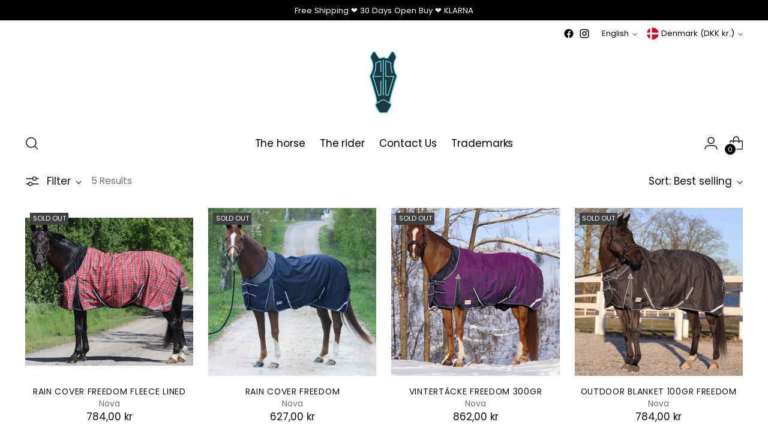

--- FILE ---
content_type: text/html; charset=utf-8
request_url: https://novaequisport.com/en-dk/collections/freedom-modellen
body_size: 35463
content:
<!doctype html>

<!--
  ___                 ___           ___           ___
       /  /\                     /__/\         /  /\         /  /\
      /  /:/_                    \  \:\       /  /:/        /  /::\
     /  /:/ /\  ___     ___       \  \:\     /  /:/        /  /:/\:\
    /  /:/ /:/ /__/\   /  /\  ___  \  \:\   /  /:/  ___   /  /:/  \:\
   /__/:/ /:/  \  \:\ /  /:/ /__/\  \__\:\ /__/:/  /  /\ /__/:/ \__\:\
   \  \:\/:/    \  \:\  /:/  \  \:\ /  /:/ \  \:\ /  /:/ \  \:\ /  /:/
    \  \::/      \  \:\/:/    \  \:\  /:/   \  \:\  /:/   \  \:\  /:/
     \  \:\       \  \::/      \  \:\/:/     \  \:\/:/     \  \:\/:/
      \  \:\       \__\/        \  \::/       \  \::/       \  \::/
       \__\/                     \__\/         \__\/         \__\/

  --------------------------------------------------------------------
  #  Stiletto v1.8.0
  #  Documentation: https://fluorescent.co/help/stiletto/
  #  Purchase: https://themes.shopify.com/themes/stiletto/
  #  A product by Fluorescent: https://fluorescent.co/
  --------------------------------------------------------------------
-->

<html class="no-js" lang="en" style="--announcement-height: 1px;">
  <head>


    <meta charset="UTF-8">
    <meta http-equiv="X-UA-Compatible" content="IE=edge,chrome=1">
    <meta name="viewport" content="width=device-width,initial-scale=1">
    <link rel="canonical" href="https://novaequisport.com/en-dk/collections/freedom-modellen">
    <link rel="preconnect" href="https://cdn.shopify.com" crossorigin><link rel="shortcut icon" href="//novaequisport.com/cdn/shop/files/Equi_Innovation_Sweden_logo_KJ-02.png?crop=center&height=32&v=1719564389&width=32" type="image/png"><title>Freedom model&ndash; EIS Shop</title><meta name="description" content="Experience ultimate protection and comfort for your horse with the Freedom blanket - the rainproof blanket with an elastic neck. Thanks to softshell material in the neck and bow pleats, the Freedom blanket is both elastic and waterproof, and the fleece lining in the neck reduces chafing. Choose the Freedom blanket for maximum protection and comfort for your horse in all weather conditions.">





  
  




<meta name="description" content=" Blanket with elastic neck for horses

 If you are looking for a blanket for your horse that has a unique fit with an elastic neck and is rainproof at the same time, then the Freedom blanket is a good option for you. The Freedom blanket has a special design that makes the neck close tightly to provide optimal comfort and at the same time high freedom of movement for your horse.

 One of the most important features of the Freedom blanket is its softshell material in the neck and bow folds, which makes it both rainproof and elastic there. This is especially important for horses that spend a lot of time outdoors and are exposed to different weather conditions. The cover is also designed with the horse&#39;s movement in mind, with softshell in the bow folds that is elastic to facilitate freedom of movement.

 The Freedom blanket is also equipped with a lovely fleece lining in the neck area, which reduces the risk of chafing and provides extra warmth and comfort for your horse. This makes the blanket perfect for both colder and wetter days.

 In summary, the Freedom blanket is an excellent option for horses who need a blanket model with an elastic neck and at the same time want a rainproof and comfortable blanket. With its special design and choice of materials, the Freedom blanket provides your horse with optimal comfort and protection in various weather conditions.">
<meta property="og:url" content="https://novaequisport.com/en-dk/collections/freedom-modellen">
<meta property="og:site_name" content="EIS Shop">
<meta property="og:type" content="website">
<meta property="og:title" content="Freedom model">
<meta property="og:description" content=" Blanket with elastic neck for horses

 If you are looking for a blanket for your horse that has a unique fit with an elastic neck and is rainproof at the same time, then the Freedom blanket is a good option for you. The Freedom blanket has a special design that makes the neck close tightly to provide optimal comfort and at the same time high freedom of movement for your horse.

 One of the most important features of the Freedom blanket is its softshell material in the neck and bow folds, which makes it both rainproof and elastic there. This is especially important for horses that spend a lot of time outdoors and are exposed to different weather conditions. The cover is also designed with the horse&#39;s movement in mind, with softshell in the bow folds that is elastic to facilitate freedom of movement.

 The Freedom blanket is also equipped with a lovely fleece lining in the neck area, which reduces the risk of chafing and provides extra warmth and comfort for your horse. This makes the blanket perfect for both colder and wetter days.

 In summary, the Freedom blanket is an excellent option for horses who need a blanket model with an elastic neck and at the same time want a rainproof and comfortable blanket. With its special design and choice of materials, the Freedom blanket provides your horse with optimal comfort and protection in various weather conditions.">
<meta property="og:image" content="http://novaequisport.com/cdn/shop/collections/freedom-4_jpg-607142.webp?v=1678452149">
<meta property="og:image:secure_url" content="https://novaequisport.com/cdn/shop/collections/freedom-4_jpg-607142.webp?v=1678452149">



<meta name="twitter:title" content="Freedom model">
<meta name="twitter:description" content=" Blanket with elastic neck for horses

 If you are looking for a blanket for your horse that has a unique fit with an elastic neck and is rainproof at the same time, then the Freedom blanket is a good option for you. The Freedom blanket has a special design that makes the neck close tightly to provide optimal comfort and at the same time high freedom of movement for your horse.

 One of the most important features of the Freedom blanket is its softshell material in the neck and bow folds, which makes it both rainproof and elastic there. This is especially important for horses that spend a lot of time outdoors and are exposed to different weather conditions. The cover is also designed with the horse&#39;s movement in mind, with softshell in the bow folds that is elastic to facilitate freedom of movement.

 The Freedom blanket is also equipped with a lovely fleece lining in the neck area, which reduces the risk of chafing and provides extra warmth and comfort for your horse. This makes the blanket perfect for both colder and wetter days.

 In summary, the Freedom blanket is an excellent option for horses who need a blanket model with an elastic neck and at the same time want a rainproof and comfortable blanket. With its special design and choice of materials, the Freedom blanket provides your horse with optimal comfort and protection in various weather conditions.">
<meta name="twitter:card" content="summary_large_image">
<meta name="twitter:image" content="https://novaequisport.com/cdn/shop/collections/freedom-4_jpg-607142.webp?v=1678452149">
<meta name="twitter:image:width" content="480">
<meta name="twitter:image:height" content="480">


    <script>
  console.log('Stiletto v1.8.0 by Fluorescent');

  document.documentElement.className = document.documentElement.className.replace('no-js', '');
  if (window.matchMedia(`(prefers-reduced-motion: reduce)`) === true || window.matchMedia(`(prefers-reduced-motion: reduce)`).matches === true) {
    document.documentElement.classList.add('prefers-reduced-motion');
  }

  window.theme = {
    version: 'v1.8.0',
    themeName: 'Stiletto',
    moneyFormat: "{{amount_with_comma_separator}} kr",
    strings: {
      name: "EIS Shop",
      accessibility: {
        play_video: "Play",
        pause_video: "Pause",
        range_lower: "Lower",
        range_upper: "Upper"
      },
      product: {
        no_shipping_rates: "Shipping rate unavailable",
        country_placeholder: "Country\/Region",
        review: "Write a review"
      },
      products: {
        product: {
          unavailable: "Unavailable",
          unitPrice: "Unit price",
          unitPriceSeparator: "per",
          sku: "SKU"
        }
      },
      cart: {
        editCartNote: "Edit order notes",
        addCartNote: "Add order notes",
        quantityError: "You have the maximum number of this product in your cart"
      },
      pagination: {
        viewing: "You’re viewing {{ of }} of {{ total }}",
        products: "products",
        results: "results"
      }
    },
    routes: {
      root: "/en-dk",
      cart: {
        base: "/en-dk/cart",
        add: "/en-dk/cart/add",
        change: "/en-dk/cart/change",
        update: "/en-dk/cart/update",
        clear: "/en-dk/cart/clear",
        // Manual routes until Shopify adds support
        shipping: "/en-dk/cart/shipping_rates",
      },
      // Manual routes until Shopify adds support
      products: "/en-dk/products",
      productRecommendations: "/en-dk/recommendations/products",
      predictive_search_url: '/en-dk/search/suggest',
    },
    icons: {
      chevron: "\u003cspan class=\"icon icon-new icon-chevron \"\u003e\n  \u003csvg viewBox=\"0 0 24 24\" fill=\"none\" xmlns=\"http:\/\/www.w3.org\/2000\/svg\"\u003e\u003cpath d=\"M1.875 7.438 12 17.563 22.125 7.438\" stroke=\"currentColor\" stroke-width=\"2\"\/\u003e\u003c\/svg\u003e\n\u003c\/span\u003e\n\r",
      close: "\u003cspan class=\"icon icon-new icon-close \"\u003e\n  \u003csvg viewBox=\"0 0 24 24\" fill=\"none\" xmlns=\"http:\/\/www.w3.org\/2000\/svg\"\u003e\u003cpath d=\"M2.66 1.34 2 .68.68 2l.66.66 1.32-1.32zm18.68 21.32.66.66L23.32 22l-.66-.66-1.32 1.32zm1.32-20 .66-.66L22 .68l-.66.66 1.32 1.32zM1.34 21.34.68 22 2 23.32l.66-.66-1.32-1.32zm0-18.68 10 10 1.32-1.32-10-10-1.32 1.32zm11.32 10 10-10-1.32-1.32-10 10 1.32 1.32zm-1.32-1.32-10 10 1.32 1.32 10-10-1.32-1.32zm0 1.32 10 10 1.32-1.32-10-10-1.32 1.32z\" fill=\"currentColor\"\/\u003e\u003c\/svg\u003e\n\u003c\/span\u003e\n\r",
      zoom: "\u003cspan class=\"icon icon-new icon-zoom \"\u003e\n  \u003csvg viewBox=\"0 0 24 24\" fill=\"none\" xmlns=\"http:\/\/www.w3.org\/2000\/svg\"\u003e\u003cpath d=\"M10.3,19.71c5.21,0,9.44-4.23,9.44-9.44S15.51,.83,10.3,.83,.86,5.05,.86,10.27s4.23,9.44,9.44,9.44Z\" fill=\"none\" stroke=\"currentColor\" stroke-linecap=\"round\" stroke-miterlimit=\"10\" stroke-width=\"1.63\"\/\u003e\n          \u003cpath d=\"M5.05,10.27H15.54\" fill=\"none\" stroke=\"currentColor\" stroke-miterlimit=\"10\" stroke-width=\"1.63\"\/\u003e\n          \u003cpath class=\"cross-up\" d=\"M10.3,5.02V15.51\" fill=\"none\" stroke=\"currentColor\" stroke-miterlimit=\"10\" stroke-width=\"1.63\"\/\u003e\n          \u003cpath d=\"M16.92,16.9l6.49,6.49\" fill=\"none\" stroke=\"currentColor\" stroke-miterlimit=\"10\" stroke-width=\"1.63\"\/\u003e\u003c\/svg\u003e\n\u003c\/span\u003e\n\r"
    },
    coreData: {
      n: "Stiletto",
      v: "v1.8.0",
    }
  }

  
</script>

    <style>
  @font-face {
  font-family: Poppins;
  font-weight: 400;
  font-style: normal;
  font-display: swap;
  src: url("//novaequisport.com/cdn/fonts/poppins/poppins_n4.0ba78fa5af9b0e1a374041b3ceaadf0a43b41362.woff2") format("woff2"),
       url("//novaequisport.com/cdn/fonts/poppins/poppins_n4.214741a72ff2596839fc9760ee7a770386cf16ca.woff") format("woff");
}

  @font-face {
  font-family: Poppins;
  font-weight: 400;
  font-style: normal;
  font-display: swap;
  src: url("//novaequisport.com/cdn/fonts/poppins/poppins_n4.0ba78fa5af9b0e1a374041b3ceaadf0a43b41362.woff2") format("woff2"),
       url("//novaequisport.com/cdn/fonts/poppins/poppins_n4.214741a72ff2596839fc9760ee7a770386cf16ca.woff") format("woff");
}

  @font-face {
  font-family: Poppins;
  font-weight: 100;
  font-style: normal;
  font-display: swap;
  src: url("//novaequisport.com/cdn/fonts/poppins/poppins_n1.91f1f2f2f3840810961af59e3a012dcc97d8ef59.woff2") format("woff2"),
       url("//novaequisport.com/cdn/fonts/poppins/poppins_n1.58d050ae3fe39914ce84b159a8c37ae874d01bfc.woff") format("woff");
}

  @font-face {
  font-family: Poppins;
  font-weight: 400;
  font-style: normal;
  font-display: swap;
  src: url("//novaequisport.com/cdn/fonts/poppins/poppins_n4.0ba78fa5af9b0e1a374041b3ceaadf0a43b41362.woff2") format("woff2"),
       url("//novaequisport.com/cdn/fonts/poppins/poppins_n4.214741a72ff2596839fc9760ee7a770386cf16ca.woff") format("woff");
}

  @font-face {
  font-family: Poppins;
  font-weight: 700;
  font-style: normal;
  font-display: swap;
  src: url("//novaequisport.com/cdn/fonts/poppins/poppins_n7.56758dcf284489feb014a026f3727f2f20a54626.woff2") format("woff2"),
       url("//novaequisport.com/cdn/fonts/poppins/poppins_n7.f34f55d9b3d3205d2cd6f64955ff4b36f0cfd8da.woff") format("woff");
}

  @font-face {
  font-family: Poppins;
  font-weight: 400;
  font-style: italic;
  font-display: swap;
  src: url("//novaequisport.com/cdn/fonts/poppins/poppins_i4.846ad1e22474f856bd6b81ba4585a60799a9f5d2.woff2") format("woff2"),
       url("//novaequisport.com/cdn/fonts/poppins/poppins_i4.56b43284e8b52fc64c1fd271f289a39e8477e9ec.woff") format("woff");
}

  @font-face {
  font-family: Poppins;
  font-weight: 700;
  font-style: italic;
  font-display: swap;
  src: url("//novaequisport.com/cdn/fonts/poppins/poppins_i7.42fd71da11e9d101e1e6c7932199f925f9eea42d.woff2") format("woff2"),
       url("//novaequisport.com/cdn/fonts/poppins/poppins_i7.ec8499dbd7616004e21155106d13837fff4cf556.woff") format("woff");
}


  :root {
    --color-text: #111111;
    --color-text-8-percent: rgba(17, 17, 17, 0.08);  
    --color-text-alpha: rgba(17, 17, 17, 0.35);
    --color-text-meta: rgba(17, 17, 17, 0.6);
    --color-text-link: #000000;
    --color-text-error: #D02F2E;
    --color-text-success: #478947;

    --color-background: #ffffff;
    --color-background-semi-transparent-80: rgba(255, 255, 255, 0.8);
    --color-background-semi-transparent-90: rgba(255, 255, 255, 0.9);

    --color-background-transparent: rgba(255, 255, 255, 0);
    --color-border: #aaaaaa;
    --color-border-meta: rgba(170, 170, 170, 0.6);
    --color-overlay: rgba(0, 0, 0, 0.7);

    --color-background-meta: #f5f5f5;
    --color-background-meta-alpha: rgba(245, 245, 245, 0.6);
    --color-background-darker-meta: #e8e8e8;
    --color-background-darker-meta-alpha: rgba(232, 232, 232, 0.6);
    --color-background-placeholder: #e8e8e8;
    --color-background-placeholder-lighter: #f0f0f0;
    --color-foreground-placeholder: rgba(17, 17, 17, 0.4);

    --color-border-input: #aaaaaa;
    --color-border-input-alpha: rgba(170, 170, 170, 0.25);
    --color-text-input: #111111;
    --color-text-input-alpha: rgba(17, 17, 17, 0.04);

    --color-text-button: #ffffff;

    --color-background-button: #1a3269;
    --color-background-button-alpha: rgba(26, 50, 105, 0.6);
    --color-background-outline-button-alpha: rgba(26, 50, 105, 0.1);
    --color-background-button-hover: #2e59bb;

    --color-icon: rgba(17, 17, 17, 0.4);
    --color-icon-darker: rgba(17, 17, 17, 0.6);

    --color-text-sale-badge: #C31818;
    --color-background-sold-badge: #414141;
    --color-text-sold-badge: #ffffff;

    --color-text-header: #000000;
    --color-text-header-half-transparent: rgba(0, 0, 0, 0.5);

    --color-background-header: #ffffff;
    --color-background-header-transparent: rgba(255, 255, 255, 0);
    --color-icon-header: #000000;
    --color-shadow-header: rgba(0, 0, 0, 0.15);

    --color-background-footer: #23343e;
    --color-text-footer: #fffbfb;
    --color-text-footer-subdued: rgba(255, 251, 251, 0.7);

    --color-products-sale-price: #C31818;
    --color-products-rating-star: #d7af07;

    --color-products-stock-good: #3c9342;
    --color-products-stock-medium: #A77A06;
    --color-products-stock-bad: #A70100;
    --color-products-stock-bad: #A70100;

    --font-logo: Poppins, sans-serif;
    --font-logo-weight: 400;
    --font-logo-style: normal;
    --logo-text-transform: uppercase;
    --logo-letter-spacing: 0.0em;

    --font-heading: Poppins, sans-serif;
    --font-heading-weight: 400;
    --font-heading-style: normal;
    --font-heading-text-transform: uppercase;
    --font-heading-base-letter-spacing: 0.0em;
    --font-heading-base-size: 60px;

    --font-body: Poppins, sans-serif;
    --font-body-weight: 400;
    --font-body-style: normal;
    --font-body-italic: italic;
    --font-body-bold-weight: 700;
    --font-body-base-letter-spacing: 0.0em;
    --font-body-base-size: 17px;

    /* Typography */
    --line-height-heading: 1.1;
    --line-height-subheading: 1.33;
    --line-height-body: 1.5;

    --logo-font-size: 
clamp(1.4rem, 1.1513812154696133rem + 1.0607734806629836vw, 2.0rem)
;

    --font-size-navigation-base: 17px;
    --font-navigation-base-letter-spacing: -0.005em;
    --font-navigation-base-text-transform: none;

    --font-size-heading-display-1: 
clamp(4.5rem, 4.0338397790055245rem + 1.9889502762430937vw, 5.625rem)
;
    --font-size-heading-display-2: 
clamp(3.999rem, 3.5847389502762432rem + 1.767513812154696vw, 4.99875rem)
;
    --font-size-heading-display-3: 
clamp(3.4998rem, 3.1372516574585636rem + 1.5468729281767954vw, 4.37475rem)
;
    --font-size-heading-1-base: 
clamp(3.0rem, 2.6892265193370166rem + 1.3259668508287292vw, 3.75rem)
;
    --font-size-heading-2-base: 
clamp(2.625rem, 2.3530732044198897rem + 1.1602209944751383vw, 3.28125rem)
;
    --font-size-heading-3-base: 
clamp(2.25rem, 2.0169198895027622rem + 0.9944751381215469vw, 2.8125rem)
;
    --font-size-heading-4-base: 
clamp(1.749rem, 1.5678190607734808rem + 0.7730386740331492vw, 2.18625rem)
;
    --font-size-heading-5-base: 
clamp(1.5rem, 1.3446132596685083rem + 0.6629834254143646vw, 1.875rem)
;
    --font-size-heading-6-base: 
clamp(1.248rem, 1.1187182320441988rem + 0.5516022099447514vw, 1.56rem)
;
    --font-size-body-400: 
clamp(1.68161875rem, 1.6449448895027625rem + 0.15647513812154695vw, 1.770125rem)
;
    --font-size-body-350: 
clamp(1.569578125rem, 1.535347720994475rem + 0.14604972375690609vw, 1.6521875rem)
;
    --font-size-body-300: 
clamp(1.4575375rem, 1.4257505524861878rem + 0.1356243093922652vw, 1.53425rem)
;
    --font-size-body-250: 
clamp(1.345496875rem, 1.3161533839779005rem + 0.1251988950276243vw, 1.4163125rem)
;
    --font-size-body-200: 
clamp(1.23345625rem, 1.2065562154696132rem + 0.11477348066298342vw, 1.298375rem)
;
    --font-size-body-150: 
clamp(1.121415625rem, 1.096959046961326rem + 0.10434806629834253vw, 1.1804375rem)
;
    --font-size-body-100: 
clamp(1.009375rem, 0.9873618784530387rem + 0.09392265193370165vw, 1.0625rem)
;
    --font-size-body-75: 
clamp(0.896325rem, 0.8767773480662984rem + 0.08340331491712707vw, 0.9435rem)
;
    --font-size-body-60: 
clamp(0.829908125rem, 0.8118089364640884rem + 0.07722320441988952vw, 0.8735875rem)
;
    --font-size-body-50: 
clamp(0.784284375rem, 0.7671801795580111rem + 0.0729779005524862vw, 0.8255625rem)
;
    --font-size-body-25: 
clamp(0.72876875rem, 0.7128752762430939rem + 0.0678121546961326vw, 0.767125rem)
;
    --font-size-body-20: 
clamp(0.67224375rem, 0.6575830110497237rem + 0.06255248618784531vw, 0.707625rem)
;

    /* Buttons */
    
      --button-padding-multiplier: 1;
      --font-size-button: var(--font-size-body-50);
      --font-size-button-x-small: var(--font-size-body-25);
    

    --font-button-text-transform: uppercase;
    --button-letter-spacing: 0.05em;
    --line-height-button: 1.45;

    /* Product badges */
    
      --font-size-product-badge: var(--font-size-body-20);
    

    --font-product-badge-text-transform: uppercase;

    /* Product listing titles */
    
      --font-size-listing-title: var(--font-size-body-60);
    

    --font-product-listing-title-text-transform: uppercase;
    --font-product-listing-title-base-letter-spacing: 0.05em;

    /* Shopify pay specific */
    --payment-terms-background-color: #f5f5f5;
  }

  @supports not (font-size: clamp(10px, 3.3vw, 20px)) {
    :root {
      --logo-font-size: 
1.7rem
;
      --font-size-heading-display-1: 
5.0625rem
;
      --font-size-heading-display-2: 
4.498875rem
;
      --font-size-heading-display-3: 
3.937275rem
;
      --font-size-heading-1-base: 
3.375rem
;
      --font-size-heading-2-base: 
2.953125rem
;
      --font-size-heading-3-base: 
2.53125rem
;
      --font-size-heading-4-base: 
1.967625rem
;
      --font-size-heading-5-base: 
1.6875rem
;
      --font-size-heading-6-base: 
1.404rem
;
      --font-size-body-400: 
1.725871875rem
;
      --font-size-body-350: 
1.6108828125rem
;
      --font-size-body-300: 
1.49589375rem
;
      --font-size-body-250: 
1.3809046875rem
;
      --font-size-body-200: 
1.265915625rem
;
      --font-size-body-150: 
1.1509265625rem
;
      --font-size-body-100: 
1.0359375rem
;
      --font-size-body-75: 
0.9199125rem
;
      --font-size-body-60: 
0.8517478125rem
;
      --font-size-body-50: 
0.8049234375rem
;
      --font-size-body-25: 
0.747946875rem
;
      --font-size-body-20: 
0.689934375rem
;
    }
  }.product-badge[data-handle="responsible"]{
        color: #3c9342;
      }
    
.product-badge[data-handle="best-seller"]{
        color: #7e6b45;
      }
    
.product-badge[data-handle="new"]{
        color: #000000;
      }
    

</style>
<script>
  flu = window.flu || {};
  flu.chunks = {
    photoswipe: "//novaequisport.com/cdn/shop/t/5/assets/photoswipe-chunk.js?v=94634968582287311471677515142",
    swiper: "//novaequisport.com/cdn/shop/t/5/assets/swiper-chunk.js?v=138875569360253309071677515142",
    nouislider: "//novaequisport.com/cdn/shop/t/5/assets/nouislider-chunk.js?v=39418601648896118051677515142",
    polyfillInert: "//novaequisport.com/cdn/shop/t/5/assets/polyfill-inert-chunk.js?v=9775187524458939151677515142",
    polyfillResizeObserver: "//novaequisport.com/cdn/shop/t/5/assets/polyfill-resize-observer-chunk.js?v=49253094118087005231677515142",
  };
</script>





  <script type="module" src="//novaequisport.com/cdn/shop/t/5/assets/theme.min.js?v=20044946416576362051677515143"></script>







<meta name="viewport" content="width=device-width,initial-scale=1">
<script defer>
  var defineVH = function () {
    document.documentElement.style.setProperty('--vh', window.innerHeight * 0.01 + 'px');
  };
  window.addEventListener('resize', defineVH);
  window.addEventListener('orientationchange', defineVH);
  defineVH();
</script>

<link href="//novaequisport.com/cdn/shop/t/5/assets/theme.css?v=151316922848836774361677515142" rel="stylesheet" type="text/css" media="all" />
<link href="//novaequisport.com/cdn/shop/t/5/assets/custom.css?v=55038404157056463381677515142" rel="stylesheet" type="text/css" media="all" />
<script>window.performance && window.performance.mark && window.performance.mark('shopify.content_for_header.start');</script><meta name="google-site-verification" content="Ofu1FCiyeyapJp6lIXJaaBezdtzWVy1IE8uNCRzDxl4">
<meta id="shopify-digital-wallet" name="shopify-digital-wallet" content="/69575704842/digital_wallets/dialog">
<meta name="shopify-checkout-api-token" content="d8b3fda177f4640acda5eab043e93c83">
<link rel="alternate" type="application/atom+xml" title="Feed" href="/en-dk/collections/freedom-modellen.atom" />
<link rel="alternate" hreflang="x-default" href="https://novaequisport.com/collections/freedom-modellen">
<link rel="alternate" hreflang="sv" href="https://novaequisport.com/collections/freedom-modellen">
<link rel="alternate" hreflang="da" href="https://novaequisport.com/da/collections/freedom-modellen">
<link rel="alternate" hreflang="en" href="https://novaequisport.com/en/collections/freedom-modellen">
<link rel="alternate" hreflang="da-DK" href="https://novaequisport.com/da-dk/collections/freedom-modellen">
<link rel="alternate" hreflang="en-DK" href="https://novaequisport.com/en-dk/collections/freedom-modellen">
<link rel="alternate" hreflang="sv-AT" href="https://novaequisport.com/sv-eu/collections/freedom-modellen">
<link rel="alternate" hreflang="da-AT" href="https://novaequisport.com/da-eu/collections/freedom-modellen">
<link rel="alternate" hreflang="en-AT" href="https://novaequisport.com/en-eu/collections/freedom-modellen">
<link rel="alternate" hreflang="sv-BE" href="https://novaequisport.com/sv-eu/collections/freedom-modellen">
<link rel="alternate" hreflang="da-BE" href="https://novaequisport.com/da-eu/collections/freedom-modellen">
<link rel="alternate" hreflang="en-BE" href="https://novaequisport.com/en-eu/collections/freedom-modellen">
<link rel="alternate" hreflang="sv-BG" href="https://novaequisport.com/sv-eu/collections/freedom-modellen">
<link rel="alternate" hreflang="da-BG" href="https://novaequisport.com/da-eu/collections/freedom-modellen">
<link rel="alternate" hreflang="en-BG" href="https://novaequisport.com/en-eu/collections/freedom-modellen">
<link rel="alternate" hreflang="sv-HR" href="https://novaequisport.com/sv-eu/collections/freedom-modellen">
<link rel="alternate" hreflang="da-HR" href="https://novaequisport.com/da-eu/collections/freedom-modellen">
<link rel="alternate" hreflang="en-HR" href="https://novaequisport.com/en-eu/collections/freedom-modellen">
<link rel="alternate" hreflang="sv-CY" href="https://novaequisport.com/sv-eu/collections/freedom-modellen">
<link rel="alternate" hreflang="da-CY" href="https://novaequisport.com/da-eu/collections/freedom-modellen">
<link rel="alternate" hreflang="en-CY" href="https://novaequisport.com/en-eu/collections/freedom-modellen">
<link rel="alternate" hreflang="sv-CZ" href="https://novaequisport.com/sv-eu/collections/freedom-modellen">
<link rel="alternate" hreflang="da-CZ" href="https://novaequisport.com/da-eu/collections/freedom-modellen">
<link rel="alternate" hreflang="en-CZ" href="https://novaequisport.com/en-eu/collections/freedom-modellen">
<link rel="alternate" hreflang="sv-DE" href="https://novaequisport.com/sv-eu/collections/freedom-modellen">
<link rel="alternate" hreflang="da-DE" href="https://novaequisport.com/da-eu/collections/freedom-modellen">
<link rel="alternate" hreflang="en-DE" href="https://novaequisport.com/en-eu/collections/freedom-modellen">
<link rel="alternate" hreflang="sv-EE" href="https://novaequisport.com/sv-eu/collections/freedom-modellen">
<link rel="alternate" hreflang="da-EE" href="https://novaequisport.com/da-eu/collections/freedom-modellen">
<link rel="alternate" hreflang="en-EE" href="https://novaequisport.com/en-eu/collections/freedom-modellen">
<link rel="alternate" hreflang="sv-FR" href="https://novaequisport.com/sv-eu/collections/freedom-modellen">
<link rel="alternate" hreflang="da-FR" href="https://novaequisport.com/da-eu/collections/freedom-modellen">
<link rel="alternate" hreflang="en-FR" href="https://novaequisport.com/en-eu/collections/freedom-modellen">
<link rel="alternate" hreflang="sv-GR" href="https://novaequisport.com/sv-eu/collections/freedom-modellen">
<link rel="alternate" hreflang="da-GR" href="https://novaequisport.com/da-eu/collections/freedom-modellen">
<link rel="alternate" hreflang="en-GR" href="https://novaequisport.com/en-eu/collections/freedom-modellen">
<link rel="alternate" hreflang="sv-HU" href="https://novaequisport.com/sv-eu/collections/freedom-modellen">
<link rel="alternate" hreflang="da-HU" href="https://novaequisport.com/da-eu/collections/freedom-modellen">
<link rel="alternate" hreflang="en-HU" href="https://novaequisport.com/en-eu/collections/freedom-modellen">
<link rel="alternate" hreflang="sv-IE" href="https://novaequisport.com/sv-eu/collections/freedom-modellen">
<link rel="alternate" hreflang="da-IE" href="https://novaequisport.com/da-eu/collections/freedom-modellen">
<link rel="alternate" hreflang="en-IE" href="https://novaequisport.com/en-eu/collections/freedom-modellen">
<link rel="alternate" hreflang="sv-IT" href="https://novaequisport.com/sv-eu/collections/freedom-modellen">
<link rel="alternate" hreflang="da-IT" href="https://novaequisport.com/da-eu/collections/freedom-modellen">
<link rel="alternate" hreflang="en-IT" href="https://novaequisport.com/en-eu/collections/freedom-modellen">
<link rel="alternate" hreflang="sv-LV" href="https://novaequisport.com/sv-eu/collections/freedom-modellen">
<link rel="alternate" hreflang="da-LV" href="https://novaequisport.com/da-eu/collections/freedom-modellen">
<link rel="alternate" hreflang="en-LV" href="https://novaequisport.com/en-eu/collections/freedom-modellen">
<link rel="alternate" hreflang="sv-LT" href="https://novaequisport.com/sv-eu/collections/freedom-modellen">
<link rel="alternate" hreflang="da-LT" href="https://novaequisport.com/da-eu/collections/freedom-modellen">
<link rel="alternate" hreflang="en-LT" href="https://novaequisport.com/en-eu/collections/freedom-modellen">
<link rel="alternate" hreflang="sv-LU" href="https://novaequisport.com/sv-eu/collections/freedom-modellen">
<link rel="alternate" hreflang="da-LU" href="https://novaequisport.com/da-eu/collections/freedom-modellen">
<link rel="alternate" hreflang="en-LU" href="https://novaequisport.com/en-eu/collections/freedom-modellen">
<link rel="alternate" hreflang="sv-MT" href="https://novaequisport.com/sv-eu/collections/freedom-modellen">
<link rel="alternate" hreflang="da-MT" href="https://novaequisport.com/da-eu/collections/freedom-modellen">
<link rel="alternate" hreflang="en-MT" href="https://novaequisport.com/en-eu/collections/freedom-modellen">
<link rel="alternate" hreflang="sv-NL" href="https://novaequisport.com/sv-eu/collections/freedom-modellen">
<link rel="alternate" hreflang="da-NL" href="https://novaequisport.com/da-eu/collections/freedom-modellen">
<link rel="alternate" hreflang="en-NL" href="https://novaequisport.com/en-eu/collections/freedom-modellen">
<link rel="alternate" hreflang="sv-PL" href="https://novaequisport.com/sv-eu/collections/freedom-modellen">
<link rel="alternate" hreflang="da-PL" href="https://novaequisport.com/da-eu/collections/freedom-modellen">
<link rel="alternate" hreflang="en-PL" href="https://novaequisport.com/en-eu/collections/freedom-modellen">
<link rel="alternate" hreflang="sv-PT" href="https://novaequisport.com/sv-eu/collections/freedom-modellen">
<link rel="alternate" hreflang="da-PT" href="https://novaequisport.com/da-eu/collections/freedom-modellen">
<link rel="alternate" hreflang="en-PT" href="https://novaequisport.com/en-eu/collections/freedom-modellen">
<link rel="alternate" hreflang="sv-RO" href="https://novaequisport.com/sv-eu/collections/freedom-modellen">
<link rel="alternate" hreflang="da-RO" href="https://novaequisport.com/da-eu/collections/freedom-modellen">
<link rel="alternate" hreflang="en-RO" href="https://novaequisport.com/en-eu/collections/freedom-modellen">
<link rel="alternate" hreflang="sv-SK" href="https://novaequisport.com/sv-eu/collections/freedom-modellen">
<link rel="alternate" hreflang="da-SK" href="https://novaequisport.com/da-eu/collections/freedom-modellen">
<link rel="alternate" hreflang="en-SK" href="https://novaequisport.com/en-eu/collections/freedom-modellen">
<link rel="alternate" hreflang="sv-SI" href="https://novaequisport.com/sv-eu/collections/freedom-modellen">
<link rel="alternate" hreflang="da-SI" href="https://novaequisport.com/da-eu/collections/freedom-modellen">
<link rel="alternate" hreflang="en-SI" href="https://novaequisport.com/en-eu/collections/freedom-modellen">
<link rel="alternate" hreflang="sv-ES" href="https://novaequisport.com/sv-eu/collections/freedom-modellen">
<link rel="alternate" hreflang="da-ES" href="https://novaequisport.com/da-eu/collections/freedom-modellen">
<link rel="alternate" hreflang="en-ES" href="https://novaequisport.com/en-eu/collections/freedom-modellen">
<link rel="alternate" hreflang="sv-FI" href="https://novaequisport.com/sv-fi/collections/freedom-modellen">
<link rel="alternate" hreflang="en-FI" href="https://novaequisport.com/en-fi/collections/freedom-modellen">
<link rel="alternate" type="application/json+oembed" href="https://novaequisport.com/en-dk/collections/freedom-modellen.oembed">
<script async="async" src="/checkouts/internal/preloads.js?locale=en-DK"></script>
<script id="apple-pay-shop-capabilities" type="application/json">{"shopId":69575704842,"countryCode":"SE","currencyCode":"DKK","merchantCapabilities":["supports3DS"],"merchantId":"gid:\/\/shopify\/Shop\/69575704842","merchantName":"EIS Shop","requiredBillingContactFields":["postalAddress","email","phone"],"requiredShippingContactFields":["postalAddress","email","phone"],"shippingType":"shipping","supportedNetworks":["visa","maestro","masterCard"],"total":{"type":"pending","label":"EIS Shop","amount":"1.00"},"shopifyPaymentsEnabled":true,"supportsSubscriptions":true}</script>
<script id="shopify-features" type="application/json">{"accessToken":"d8b3fda177f4640acda5eab043e93c83","betas":["rich-media-storefront-analytics"],"domain":"novaequisport.com","predictiveSearch":true,"shopId":69575704842,"locale":"en"}</script>
<script>var Shopify = Shopify || {};
Shopify.shop = "novaequisport.myshopify.com";
Shopify.locale = "en";
Shopify.currency = {"active":"DKK","rate":"0.71261178"};
Shopify.country = "DK";
Shopify.theme = {"name":"Stiletto","id":142239891722,"schema_name":"Stiletto","schema_version":"1.8.0","theme_store_id":1621,"role":"main"};
Shopify.theme.handle = "null";
Shopify.theme.style = {"id":null,"handle":null};
Shopify.cdnHost = "novaequisport.com/cdn";
Shopify.routes = Shopify.routes || {};
Shopify.routes.root = "/en-dk/";</script>
<script type="module">!function(o){(o.Shopify=o.Shopify||{}).modules=!0}(window);</script>
<script>!function(o){function n(){var o=[];function n(){o.push(Array.prototype.slice.apply(arguments))}return n.q=o,n}var t=o.Shopify=o.Shopify||{};t.loadFeatures=n(),t.autoloadFeatures=n()}(window);</script>
<script id="shop-js-analytics" type="application/json">{"pageType":"collection"}</script>
<script defer="defer" async type="module" src="//novaequisport.com/cdn/shopifycloud/shop-js/modules/v2/client.init-shop-cart-sync_C5BV16lS.en.esm.js"></script>
<script defer="defer" async type="module" src="//novaequisport.com/cdn/shopifycloud/shop-js/modules/v2/chunk.common_CygWptCX.esm.js"></script>
<script type="module">
  await import("//novaequisport.com/cdn/shopifycloud/shop-js/modules/v2/client.init-shop-cart-sync_C5BV16lS.en.esm.js");
await import("//novaequisport.com/cdn/shopifycloud/shop-js/modules/v2/chunk.common_CygWptCX.esm.js");

  window.Shopify.SignInWithShop?.initShopCartSync?.({"fedCMEnabled":true,"windoidEnabled":true});

</script>
<script id="__st">var __st={"a":69575704842,"offset":3600,"reqid":"c2c2f5e9-8017-472f-99ba-003c57fc7f74-1768732040","pageurl":"novaequisport.com\/en-dk\/collections\/freedom-modellen","u":"a5c518c48d95","p":"collection","rtyp":"collection","rid":493366542602};</script>
<script>window.ShopifyPaypalV4VisibilityTracking = true;</script>
<script id="captcha-bootstrap">!function(){'use strict';const t='contact',e='account',n='new_comment',o=[[t,t],['blogs',n],['comments',n],[t,'customer']],c=[[e,'customer_login'],[e,'guest_login'],[e,'recover_customer_password'],[e,'create_customer']],r=t=>t.map((([t,e])=>`form[action*='/${t}']:not([data-nocaptcha='true']) input[name='form_type'][value='${e}']`)).join(','),a=t=>()=>t?[...document.querySelectorAll(t)].map((t=>t.form)):[];function s(){const t=[...o],e=r(t);return a(e)}const i='password',u='form_key',d=['recaptcha-v3-token','g-recaptcha-response','h-captcha-response',i],f=()=>{try{return window.sessionStorage}catch{return}},m='__shopify_v',_=t=>t.elements[u];function p(t,e,n=!1){try{const o=window.sessionStorage,c=JSON.parse(o.getItem(e)),{data:r}=function(t){const{data:e,action:n}=t;return t[m]||n?{data:e,action:n}:{data:t,action:n}}(c);for(const[e,n]of Object.entries(r))t.elements[e]&&(t.elements[e].value=n);n&&o.removeItem(e)}catch(o){console.error('form repopulation failed',{error:o})}}const l='form_type',E='cptcha';function T(t){t.dataset[E]=!0}const w=window,h=w.document,L='Shopify',v='ce_forms',y='captcha';let A=!1;((t,e)=>{const n=(g='f06e6c50-85a8-45c8-87d0-21a2b65856fe',I='https://cdn.shopify.com/shopifycloud/storefront-forms-hcaptcha/ce_storefront_forms_captcha_hcaptcha.v1.5.2.iife.js',D={infoText:'Protected by hCaptcha',privacyText:'Privacy',termsText:'Terms'},(t,e,n)=>{const o=w[L][v],c=o.bindForm;if(c)return c(t,g,e,D).then(n);var r;o.q.push([[t,g,e,D],n]),r=I,A||(h.body.append(Object.assign(h.createElement('script'),{id:'captcha-provider',async:!0,src:r})),A=!0)});var g,I,D;w[L]=w[L]||{},w[L][v]=w[L][v]||{},w[L][v].q=[],w[L][y]=w[L][y]||{},w[L][y].protect=function(t,e){n(t,void 0,e),T(t)},Object.freeze(w[L][y]),function(t,e,n,w,h,L){const[v,y,A,g]=function(t,e,n){const i=e?o:[],u=t?c:[],d=[...i,...u],f=r(d),m=r(i),_=r(d.filter((([t,e])=>n.includes(e))));return[a(f),a(m),a(_),s()]}(w,h,L),I=t=>{const e=t.target;return e instanceof HTMLFormElement?e:e&&e.form},D=t=>v().includes(t);t.addEventListener('submit',(t=>{const e=I(t);if(!e)return;const n=D(e)&&!e.dataset.hcaptchaBound&&!e.dataset.recaptchaBound,o=_(e),c=g().includes(e)&&(!o||!o.value);(n||c)&&t.preventDefault(),c&&!n&&(function(t){try{if(!f())return;!function(t){const e=f();if(!e)return;const n=_(t);if(!n)return;const o=n.value;o&&e.removeItem(o)}(t);const e=Array.from(Array(32),(()=>Math.random().toString(36)[2])).join('');!function(t,e){_(t)||t.append(Object.assign(document.createElement('input'),{type:'hidden',name:u})),t.elements[u].value=e}(t,e),function(t,e){const n=f();if(!n)return;const o=[...t.querySelectorAll(`input[type='${i}']`)].map((({name:t})=>t)),c=[...d,...o],r={};for(const[a,s]of new FormData(t).entries())c.includes(a)||(r[a]=s);n.setItem(e,JSON.stringify({[m]:1,action:t.action,data:r}))}(t,e)}catch(e){console.error('failed to persist form',e)}}(e),e.submit())}));const S=(t,e)=>{t&&!t.dataset[E]&&(n(t,e.some((e=>e===t))),T(t))};for(const o of['focusin','change'])t.addEventListener(o,(t=>{const e=I(t);D(e)&&S(e,y())}));const B=e.get('form_key'),M=e.get(l),P=B&&M;t.addEventListener('DOMContentLoaded',(()=>{const t=y();if(P)for(const e of t)e.elements[l].value===M&&p(e,B);[...new Set([...A(),...v().filter((t=>'true'===t.dataset.shopifyCaptcha))])].forEach((e=>S(e,t)))}))}(h,new URLSearchParams(w.location.search),n,t,e,['guest_login'])})(!0,!0)}();</script>
<script integrity="sha256-4kQ18oKyAcykRKYeNunJcIwy7WH5gtpwJnB7kiuLZ1E=" data-source-attribution="shopify.loadfeatures" defer="defer" src="//novaequisport.com/cdn/shopifycloud/storefront/assets/storefront/load_feature-a0a9edcb.js" crossorigin="anonymous"></script>
<script data-source-attribution="shopify.dynamic_checkout.dynamic.init">var Shopify=Shopify||{};Shopify.PaymentButton=Shopify.PaymentButton||{isStorefrontPortableWallets:!0,init:function(){window.Shopify.PaymentButton.init=function(){};var t=document.createElement("script");t.src="https://novaequisport.com/cdn/shopifycloud/portable-wallets/latest/portable-wallets.en.js",t.type="module",document.head.appendChild(t)}};
</script>
<script data-source-attribution="shopify.dynamic_checkout.buyer_consent">
  function portableWalletsHideBuyerConsent(e){var t=document.getElementById("shopify-buyer-consent"),n=document.getElementById("shopify-subscription-policy-button");t&&n&&(t.classList.add("hidden"),t.setAttribute("aria-hidden","true"),n.removeEventListener("click",e))}function portableWalletsShowBuyerConsent(e){var t=document.getElementById("shopify-buyer-consent"),n=document.getElementById("shopify-subscription-policy-button");t&&n&&(t.classList.remove("hidden"),t.removeAttribute("aria-hidden"),n.addEventListener("click",e))}window.Shopify?.PaymentButton&&(window.Shopify.PaymentButton.hideBuyerConsent=portableWalletsHideBuyerConsent,window.Shopify.PaymentButton.showBuyerConsent=portableWalletsShowBuyerConsent);
</script>
<script data-source-attribution="shopify.dynamic_checkout.cart.bootstrap">document.addEventListener("DOMContentLoaded",(function(){function t(){return document.querySelector("shopify-accelerated-checkout-cart, shopify-accelerated-checkout")}if(t())Shopify.PaymentButton.init();else{new MutationObserver((function(e,n){t()&&(Shopify.PaymentButton.init(),n.disconnect())})).observe(document.body,{childList:!0,subtree:!0})}}));
</script>
<link id="shopify-accelerated-checkout-styles" rel="stylesheet" media="screen" href="https://novaequisport.com/cdn/shopifycloud/portable-wallets/latest/accelerated-checkout-backwards-compat.css" crossorigin="anonymous">
<style id="shopify-accelerated-checkout-cart">
        #shopify-buyer-consent {
  margin-top: 1em;
  display: inline-block;
  width: 100%;
}

#shopify-buyer-consent.hidden {
  display: none;
}

#shopify-subscription-policy-button {
  background: none;
  border: none;
  padding: 0;
  text-decoration: underline;
  font-size: inherit;
  cursor: pointer;
}

#shopify-subscription-policy-button::before {
  box-shadow: none;
}

      </style>

<script>window.performance && window.performance.mark && window.performance.mark('shopify.content_for_header.end');</script>
  <!-- BEGIN app block: shopify://apps/sami-b2b-lock/blocks/app-embed/8d86a3b4-97b3-44ab-adc1-ec01c5a89da9 -->
 


  <script>

    window.Samita = window.Samita || {}
    Samita.SamitaLocksAccessParams = Samita.SamitaLocksAccessParams || {}
    Samita.SamitaLocksAccessParams.settings =  {"general":{"copyright":true,"price_atc":"plain_text","effect_button":"ripple","collectFeedback":true,"placeholder_message":true,"placeholder_templateLock":true},"template":{"text_color":"#000","btn_bg_color":"#7396a2","bg_placeholder":"#f3f3f3","btn_text_color":"#ffffff","bg_notification":"#fff","input_box_shadow":"#ccc","plain_text_color":"#230d0d","color_placeholder":"#000","button_priceAtc_bg":"#5487a0","input_passcode_color":"#000","button_priceAtc_color":"#fff","input_passcode_background":"#ffffff"}};
    Samita.SamitaLocksAccessParams.locks =  [];
    Samita.SamitaLocksAccessParams.themeStoreId = Shopify.theme.theme_store_id;
    Samita.SamitaLocksAccessParams.ShopUrl = Shopify.shop;
    Samita.SamitaLocksAccessParams.features =  {"conditions_specific_products":-1,"isCreateAbleLock":true,"number_lock_to_add":-1,"login_to_view_products":true,"login_to_view_pages":true,"login_to_view_urls":true,"login_to_view_blogs":true,"login_to_view_collections":true,"login_to_view_whole_websites":true,"password_protect_pages_with_locks":true,"add_multiple_passcode":true,"secret_link_view_page":true,"exclude_specific_URLs":true,"login_view_price":true,"hide_product_and_collection":true,"hide_add_to_cart_price_and_btn":true,"redirect_to_any_page_url":true,"hide_price_on_gg_search":true,"select_blog_article_to_lock":true,"select_customer_for_lock":true,"exclude_product":true,"request_access":true,"integrateApp":true,"date_range":true,"country_restriction":true,"available_languages":true,"lock_variants":true};
    Samita.SamitaLocksAccessParams.themeInfo  = [{"id":141463027978,"name":"Dawn","role":"unpublished","theme_store_id":887,"selected":false,"theme_name":"Dawn","theme_version":"8.0.0"},{"id":141885505802,"name":"PageFly Assets - NO DELETE - NO PUBLISH 1676899848","role":"unpublished","theme_store_id":null,"selected":false,"theme_name":"Themekit template theme","theme_version":"1.0.0"},{"id":142239367434,"name":"Impulse","role":"demo","theme_store_id":857,"selected":false,"theme_name":"Impulse"},{"id":142239891722,"name":"Stiletto","role":"main","theme_store_id":1654,"selected":true,"theme_name":"Stiletto","theme_version":"1.8.0"},{"id":142371815690,"name":"Kopia av Stiletto","role":"unpublished","theme_store_id":1654,"selected":false,"theme_name":"Stiletto","theme_version":"1.8.0"},{"id":150212870410,"name":"Uppdaterad kopia av Stiletto","role":"unpublished","theme_store_id":1654,"selected":false,"theme_name":"Stiletto","theme_version":"3.0.1"},{"id":168481456394,"name":"Uppdaterad kopia av Stiletto","role":"unpublished","theme_store_id":1654,"selected":false,"theme_name":"Stiletto","theme_version":"3.2.1"}];
    Samita.SamitaLocksAccessParams.appUrl = "https:\/\/lock.samita.io";
    Samita.SamitaLocksAccessParams.selector = {"theme_store_id":null,"theme_name":"default","product":{"price":".product__price, div[id*='price-template'], .product-details .product-pricing, .product-price, .product-detail__price.product-price, .price__container .price__regular, [data-section-id='product-template'] .product__price, ul[data-price], .price.price--large, dl[data-price], .product__content-header p.product__price, .product-single__prices, .product-single__meta .price-container, ul.product-single__meta-list.list--no-bullets.list--inline, form#AddToCartForm-product-template > p.product__price, .product-price > p.price.product-single__price.product-single__price-product-template, .info_content > p.product-single__price.product-single__price-nov-product-template, .product-form__info-item:nth-child(1) .product-form__info-content, p#product-price, .sh-price-wrapper, .prod-details-info-content h5.price, p.modal_price.product__price, .tt-product-single-info .tt-price, .product-info__price.js-price-wrapper, h3.product-single__price-text, .product-single__price-product-template, .modal_price .price__container, h2.h4-style.price-area, .product-details .product-pricing .product--price, span#productPrice-product-template, .product-single__meta .product-single__prices, .site-box-content span.price, .desc_blk .price, p.modal_price, .product-price.product-main-price, .ProductMeta__PriceList.Heading, .pricing.lht, div#price.detail-price, .h2.product-single__price span#productPrice, .product__price.h6, h2#ProductPrice, .product-submit span.product-price, .product-single__meta .product__price, .product-info__wrapper .product-price, .section.product_section p.modal_price, .product-price_wrapper .product-price, span#ProductPrice, div#product-price span#Main_price_data, ul.product-page--pricing, p#productPrice, div[data-price-wrapper], .product-details div#price, p.price--container, .product-details h2.offers, .price-container.text-money, .product-area__row.cc-animate-init .product-area__col.product-area__col--price, .product-form-block .product-price.product-price--large, .product__details .product__price, .product-meta__price-list-container, span#price-field","btnAtc":"button.button.product-selector__submit, button#AddToCart, .product-form__buttons button.product-form__submit, .product-form button.product__add-to-cart-button, .product__submit__buttons .btn--add-to-cart, .paymentButtonsWrapper button#AddToCart, form.product-form--wide button#AddToCart, .product-form__payment-container button.product-form__add-button, product-page--submit-action button#purchase, form[action='/cart/add'] button[data-cart-action='added'], input.add-to-cart","mainContent":"div#main, main#content, .is-beside-vertical-header, main#MainContent, main#main, .wrapper.main-content, main#site-main"},"collection":{"productSelector":"card-product.card-product, .product-list__inner product-item.product-item, ul.grid.product-grid li.grid__item, .product-list-item, ul.grid.grid-cols-1 li.bg-primary-background","collectionSelect":"div#product-grid .card-collection, .collection-list .collection-list__item, .collection-item, ul.grid.grid-cols-1 li.relative.bg-primary-background.w-full","price":"card-product.card-product .price.card-product__price, .product-item-meta__price-list-container, span.price, .product-price, .card-information .price, p.product-list-item-price, .relative .text-center.mt-1","btnAtc":"card-product.card-product ul.list-unstyled"},"searchPage":{"productSelector":"card-product.card-product, ul.grid.product-grid li.grid__item, .product-block","price":"card-product.card-product .price.card-product__price, span.price, .card-information .price, .product-price","btnAtc":"card-product.card-product ul.list-unstyled"},"otherPage":{"productSelector":"card-product.card-product, ul.grid.product-grid li.grid__item, .product-block","collectionSelect":"div#product-grid .card-collection, .collection-list","price":"card-product.card-product .price.card-product__price, span.price, .card-information .price, .product-price","btnAtc":"card-product.card-product ul.list-unstyled"},"index":{"productSelector":"card-product.card-product, ul.grid.product-grid li.grid__item, .product-block","collectionSelect":"div#product-grid .card-collection, .collection-list .collection-list__item","price":"card-product.card-product .price.card-product__price, span.price, .card-information .price, .product-price","btnAtc":"card-product.card-product ul.list-unstyled"}};
    Samita.SamitaLocksAccessParams.translation = {"default":{"general":{"Back":"Back","Submit":"Submit","Enter_passcode":"Enter passcode","Passcode_empty":"Passcode cant be empty !!","secret_lock_atc":"You cannot see the add to cart of this product !!","title_linkScret":"The link is locked !!","customer_lock_atc":"Button add to cart has been lock !!","secret_lock_price":"You cannot see the price of this product !!","Login_to_see_price":"Login to see price","Passcode_incorrect":"Passcode is incorrect !!","customer_lock_price":"Price had been locked !!","Login_to_Add_to_cart":"Login to Add to cart","notification_linkScret":"resource accessible only with secret link","This_resource_has_been_locked":"This resource has been locked","please_enter_passcode_to_unlock":"Please enter your passcode to unlock this resource"}}};
    Samita.SamitaLocksAccessParams.locale = "en";
    Samita.SamitaLocksAccessParams.current_locale = "en";
    Samita.SamitaLocksAccessParams.ListHandle = [];
    Samita.SamitaLocksAccessParams.ProductsLoad = [];
    Samita.SamitaLocksAccessParams.proxy_url = "/apps/samita-lock"
    Samita.SamitaLocksAccessParams.tokenStorefrontSamiLock = "";

    if(window?.Shopify?.designMode){
        window.Samita.SamitaLocksAccessParams.locks = [];
    }

    
      document.querySelector('html').classList.add('smt-loadding');
    

    
    

    

    
    Samita.SamitaLocksAccessParams.ProductsLoad = Samita.SamitaLocksAccessParams.ProductsLoad || []
    Samita.SamitaLocksAccessParams.ProductsLoad = Samita.SamitaLocksAccessParams.ProductsLoad.concat([
        
          
            
            {
              "id":8157273981194,
              "title":"Rain cover Freedom Fleece lined",
              "type":"Regntäcke",
              "handle":"regntacke-freedom-fleecefodrat",
              "collections":[493366542602,494814298378,492865945866,494176370954,510120886538],
              "tags":["freedom modell","täcke med fleeceinsida"],
              "images":["\/\/novaequisport.com\/cdn\/shop\/products\/medtext-938752.jpg?v=1678452370"],
              "first_available_variant": {
                "id":44311426498826
              },
              "available":false,
              "selling_plan_groups": [],
              "variants": [
                
                  
                  {
                    "id":44311426498826, 
                    "title":"125",
                    "price":78400,
                    "available":false,
                  }
                
                  ,
                  {
                    "id":44311426531594, 
                    "title":"135",
                    "price":78400,
                    "available":false,
                  }
                
                  ,
                  {
                    "id":44311426564362, 
                    "title":"145",
                    "price":78400,
                    "available":false,
                  }
                
                  ,
                  {
                    "id":44311426597130, 
                    "title":"155",
                    "price":78400,
                    "available":false,
                  }
                
              ],
              "source": "collection"
            }
          
        
          
            ,
            {
              "id":8157326704906,
              "title":"Rain cover Freedom ",
              "type":"Regntäcke",
              "handle":"regntacke-freedom",
              "collections":[493366542602,494814298378,492865945866,494176370954],
              "tags":["freedom modell"],
              "images":["\/\/novaequisport.com\/cdn\/shop\/products\/freedom-4_jpg-448784.webp?v=1678452369"],
              "first_available_variant": {
                "id":44311538696458
              },
              "available":false,
              "selling_plan_groups": [],
              "variants": [
                
                  
                  {
                    "id":44311538696458, 
                    "title":"115",
                    "price":62700,
                    "available":false,
                  }
                
                  ,
                  {
                    "id":44311538729226, 
                    "title":"125",
                    "price":62700,
                    "available":false,
                  }
                
                  ,
                  {
                    "id":44311538761994, 
                    "title":"135",
                    "price":62700,
                    "available":false,
                  }
                
                  ,
                  {
                    "id":44311538794762, 
                    "title":"145",
                    "price":62700,
                    "available":false,
                  }
                
                  ,
                  {
                    "id":44311538827530, 
                    "title":"155",
                    "price":62700,
                    "available":false,
                  }
                
                  ,
                  {
                    "id":44851559497994, 
                    "title":"165",
                    "price":62700,
                    "available":false,
                  }
                
              ],
              "source": "collection"
            }
          
        
          
            ,
            {
              "id":8383783633162,
              "title":"Vintertäcke Freedom 300gr",
              "type":"Regntäcke",
              "handle":"vintertacke-300gr-freedom-nova",
              "collections":[493366542602,494814298378,494176370954,510120886538],
              "tags":["Freedom","freedom modell"],
              "images":["\/\/novaequisport.com\/cdn\/shop\/products\/vintertacke-freedom-300gr-184544.jpg?v=1704151785"],
              "first_available_variant": {
                "id":45043757809930
              },
              "available":false,
              "selling_plan_groups": [],
              "variants": [
                
                  
                  {
                    "id":45043757809930, 
                    "title":"125",
                    "price":86200,
                    "available":false,
                  }
                
                  ,
                  {
                    "id":45043757842698, 
                    "title":"135",
                    "price":86200,
                    "available":false,
                  }
                
                  ,
                  {
                    "id":45043757875466, 
                    "title":"145",
                    "price":86200,
                    "available":false,
                  }
                
                  ,
                  {
                    "id":45043757908234, 
                    "title":"155",
                    "price":86200,
                    "available":false,
                  }
                
              ],
              "source": "collection"
            }
          
        
          
            ,
            {
              "id":8180360020234,
              "title":"Outdoor blanket 100gr Freedom ",
              "type":"Utetäcke",
              "handle":"utetacke-100gr-freedom",
              "collections":[493366542602,494814298378,492865945866,494176370954],
              "tags":["200 grams täcke","freedom modell"],
              "images":["\/\/novaequisport.com\/cdn\/shop\/products\/100grfreedom-675248.jpg?v=1678452378"],
              "first_available_variant": {
                "id":44380637069578
              },
              "available":false,
              "selling_plan_groups": [],
              "variants": [
                
                  
                  {
                    "id":44380637069578, 
                    "title":"125",
                    "price":78400,
                    "available":false,
                  }
                
                  ,
                  {
                    "id":44380637102346, 
                    "title":"135",
                    "price":78400,
                    "available":false,
                  }
                
                  ,
                  {
                    "id":44380637135114, 
                    "title":"145",
                    "price":78400,
                    "available":false,
                  }
                
                  ,
                  {
                    "id":44380637167882, 
                    "title":"155",
                    "price":78400,
                    "available":false,
                  }
                
              ],
              "source": "collection"
            }
          
        
          
            ,
            {
              "id":8157316350218,
              "title":"Winter blanket 200gr Freedom",
              "type":"Utetäcke",
              "handle":"vintertacke-200gr-freedom",
              "collections":[493366542602,494814298378,492865945866,494176370954,510120886538],
              "tags":["200 grams täcke","freedom modell"],
              "images":["\/\/novaequisport.com\/cdn\/shop\/products\/vintertacke-200gr-freedom-181894.jpg?v=1678452378"],
              "first_available_variant": {
                "id":44311520248074
              },
              "available":false,
              "selling_plan_groups": [],
              "variants": [
                
                  
                  {
                    "id":44311520248074, 
                    "title":"125",
                    "price":78400,
                    "available":false,
                  }
                
                  ,
                  {
                    "id":44311520280842, 
                    "title":"135",
                    "price":78400,
                    "available":false,
                  }
                
                  ,
                  {
                    "id":44311520313610, 
                    "title":"145",
                    "price":78400,
                    "available":false,
                  }
                
                  ,
                  {
                    "id":44311520346378, 
                    "title":"155",
                    "price":78400,
                    "available":false,
                  }
                
              ],
              "source": "collection"
            }
          
        
      ])
  



    Samita.SamitaLocksAccessParams.collection ={"id":493366542602,"handle":"freedom-modellen","updated_at":"2025-01-07T13:17:53+01:00","published_at":"2023-02-19T11:15:18+01:00","sort_order":"best-selling","template_suffix":"","published_scope":"web","title":"Freedom model","body_html":"\u003cp\u003e Blanket with elastic neck for horses\u003c\/p\u003e\n\n \u003cp\u003eIf you are looking for a blanket for your horse that has a unique fit with an elastic neck and is rainproof at the same time, then the Freedom blanket is a good option for you. The Freedom blanket has a special design that makes the neck close tightly to provide optimal comfort and at the same time high freedom of movement for your horse.\u003c\/p\u003e\n\n\u003cp\u003e One of the most important features of the Freedom blanket is its softshell material in the neck and bow folds, which makes it both rainproof and elastic there. This is especially important for horses that spend a lot of time outdoors and are exposed to different weather conditions. The cover is also designed with the horse's movement in mind, with softshell in the bow folds that is elastic to facilitate freedom of movement.\u003c\/p\u003e\n\n\u003cp\u003e The Freedom blanket is also equipped with a lovely fleece lining in the neck area, which reduces the risk of chafing and provides extra warmth and comfort for your horse. This makes the blanket perfect for both colder and wetter days.\u003c\/p\u003e\n\n \u003cp\u003eIn summary, the Freedom blanket is an excellent option for horses who need a blanket model with an elastic neck and at the same time want a rainproof and comfortable blanket. With its special design and choice of materials, the Freedom blanket provides your horse with optimal comfort and protection in various weather conditions.\u003c\/p\u003e","image":{"created_at":"2023-03-10T13:42:28+01:00","alt":"En fuxfärgad häst med bläs står på en grusväg. Häsen har på sig ett nova regntäcke i modellen freedom i färg marinblå grå. ","width":1050,"height":1050,"src":"\/\/novaequisport.com\/cdn\/shop\/collections\/freedom-4_jpg-607142.webp?v=1678452149"}};
    
    
    Samita.SamitaLocksAccessParams.pageType = "collection"
  </script>

  <style>
    html .lock__notificationTemplateWrapper{
      background: #fff !important;
    }

    html button#passcodebtn{
      background: #7396a2 !important;
      color: #ffffff !important;
    }

    html input#passcode{
      background: #ffffff !important;
      color: #000 !important;
      box-shadow:'0 0 10px 0'#ccc !important;
    }

    html input#passcode::placeholder{
      color: #000 !important;
      box-shadow:'0 0 10px 0'#ccc !important;
    }

    html button#backbtn{
      background: #7396a2 !important;
      color: #ffffff !important;
    }

    html .lock__placeholder{
      background: #f3f3f3 !important;
      color: #000 !important;
    }

    html .smt-plain-text{
      color: #230d0d !important;
      cursor:pointer;
    }

    html .smt-button{
      background: #5487a0 !important;
      color: #fff !important;
      cursor:pointer;
      padding: 10px 20px;
      border-radius: 5px;
      text-decoration: none !important;
    }

    html.smt-loadding{
      opacity:0 !important;
      visibility:hidden !important;
    }

    
    
  </style>

  

<!-- END app block --><script src="https://cdn.shopify.com/extensions/019bc584-9ea7-72cb-83a5-ad8f9b690cd7/wholesale-lock-hide-price-111/assets/samitaLock.js" type="text/javascript" defer="defer"></script>
<link href="https://monorail-edge.shopifysvc.com" rel="dns-prefetch">
<script>(function(){if ("sendBeacon" in navigator && "performance" in window) {try {var session_token_from_headers = performance.getEntriesByType('navigation')[0].serverTiming.find(x => x.name == '_s').description;} catch {var session_token_from_headers = undefined;}var session_cookie_matches = document.cookie.match(/_shopify_s=([^;]*)/);var session_token_from_cookie = session_cookie_matches && session_cookie_matches.length === 2 ? session_cookie_matches[1] : "";var session_token = session_token_from_headers || session_token_from_cookie || "";function handle_abandonment_event(e) {var entries = performance.getEntries().filter(function(entry) {return /monorail-edge.shopifysvc.com/.test(entry.name);});if (!window.abandonment_tracked && entries.length === 0) {window.abandonment_tracked = true;var currentMs = Date.now();var navigation_start = performance.timing.navigationStart;var payload = {shop_id: 69575704842,url: window.location.href,navigation_start,duration: currentMs - navigation_start,session_token,page_type: "collection"};window.navigator.sendBeacon("https://monorail-edge.shopifysvc.com/v1/produce", JSON.stringify({schema_id: "online_store_buyer_site_abandonment/1.1",payload: payload,metadata: {event_created_at_ms: currentMs,event_sent_at_ms: currentMs}}));}}window.addEventListener('pagehide', handle_abandonment_event);}}());</script>
<script id="web-pixels-manager-setup">(function e(e,d,r,n,o){if(void 0===o&&(o={}),!Boolean(null===(a=null===(i=window.Shopify)||void 0===i?void 0:i.analytics)||void 0===a?void 0:a.replayQueue)){var i,a;window.Shopify=window.Shopify||{};var t=window.Shopify;t.analytics=t.analytics||{};var s=t.analytics;s.replayQueue=[],s.publish=function(e,d,r){return s.replayQueue.push([e,d,r]),!0};try{self.performance.mark("wpm:start")}catch(e){}var l=function(){var e={modern:/Edge?\/(1{2}[4-9]|1[2-9]\d|[2-9]\d{2}|\d{4,})\.\d+(\.\d+|)|Firefox\/(1{2}[4-9]|1[2-9]\d|[2-9]\d{2}|\d{4,})\.\d+(\.\d+|)|Chrom(ium|e)\/(9{2}|\d{3,})\.\d+(\.\d+|)|(Maci|X1{2}).+ Version\/(15\.\d+|(1[6-9]|[2-9]\d|\d{3,})\.\d+)([,.]\d+|)( \(\w+\)|)( Mobile\/\w+|) Safari\/|Chrome.+OPR\/(9{2}|\d{3,})\.\d+\.\d+|(CPU[ +]OS|iPhone[ +]OS|CPU[ +]iPhone|CPU IPhone OS|CPU iPad OS)[ +]+(15[._]\d+|(1[6-9]|[2-9]\d|\d{3,})[._]\d+)([._]\d+|)|Android:?[ /-](13[3-9]|1[4-9]\d|[2-9]\d{2}|\d{4,})(\.\d+|)(\.\d+|)|Android.+Firefox\/(13[5-9]|1[4-9]\d|[2-9]\d{2}|\d{4,})\.\d+(\.\d+|)|Android.+Chrom(ium|e)\/(13[3-9]|1[4-9]\d|[2-9]\d{2}|\d{4,})\.\d+(\.\d+|)|SamsungBrowser\/([2-9]\d|\d{3,})\.\d+/,legacy:/Edge?\/(1[6-9]|[2-9]\d|\d{3,})\.\d+(\.\d+|)|Firefox\/(5[4-9]|[6-9]\d|\d{3,})\.\d+(\.\d+|)|Chrom(ium|e)\/(5[1-9]|[6-9]\d|\d{3,})\.\d+(\.\d+|)([\d.]+$|.*Safari\/(?![\d.]+ Edge\/[\d.]+$))|(Maci|X1{2}).+ Version\/(10\.\d+|(1[1-9]|[2-9]\d|\d{3,})\.\d+)([,.]\d+|)( \(\w+\)|)( Mobile\/\w+|) Safari\/|Chrome.+OPR\/(3[89]|[4-9]\d|\d{3,})\.\d+\.\d+|(CPU[ +]OS|iPhone[ +]OS|CPU[ +]iPhone|CPU IPhone OS|CPU iPad OS)[ +]+(10[._]\d+|(1[1-9]|[2-9]\d|\d{3,})[._]\d+)([._]\d+|)|Android:?[ /-](13[3-9]|1[4-9]\d|[2-9]\d{2}|\d{4,})(\.\d+|)(\.\d+|)|Mobile Safari.+OPR\/([89]\d|\d{3,})\.\d+\.\d+|Android.+Firefox\/(13[5-9]|1[4-9]\d|[2-9]\d{2}|\d{4,})\.\d+(\.\d+|)|Android.+Chrom(ium|e)\/(13[3-9]|1[4-9]\d|[2-9]\d{2}|\d{4,})\.\d+(\.\d+|)|Android.+(UC? ?Browser|UCWEB|U3)[ /]?(15\.([5-9]|\d{2,})|(1[6-9]|[2-9]\d|\d{3,})\.\d+)\.\d+|SamsungBrowser\/(5\.\d+|([6-9]|\d{2,})\.\d+)|Android.+MQ{2}Browser\/(14(\.(9|\d{2,})|)|(1[5-9]|[2-9]\d|\d{3,})(\.\d+|))(\.\d+|)|K[Aa][Ii]OS\/(3\.\d+|([4-9]|\d{2,})\.\d+)(\.\d+|)/},d=e.modern,r=e.legacy,n=navigator.userAgent;return n.match(d)?"modern":n.match(r)?"legacy":"unknown"}(),u="modern"===l?"modern":"legacy",c=(null!=n?n:{modern:"",legacy:""})[u],f=function(e){return[e.baseUrl,"/wpm","/b",e.hashVersion,"modern"===e.buildTarget?"m":"l",".js"].join("")}({baseUrl:d,hashVersion:r,buildTarget:u}),m=function(e){var d=e.version,r=e.bundleTarget,n=e.surface,o=e.pageUrl,i=e.monorailEndpoint;return{emit:function(e){var a=e.status,t=e.errorMsg,s=(new Date).getTime(),l=JSON.stringify({metadata:{event_sent_at_ms:s},events:[{schema_id:"web_pixels_manager_load/3.1",payload:{version:d,bundle_target:r,page_url:o,status:a,surface:n,error_msg:t},metadata:{event_created_at_ms:s}}]});if(!i)return console&&console.warn&&console.warn("[Web Pixels Manager] No Monorail endpoint provided, skipping logging."),!1;try{return self.navigator.sendBeacon.bind(self.navigator)(i,l)}catch(e){}var u=new XMLHttpRequest;try{return u.open("POST",i,!0),u.setRequestHeader("Content-Type","text/plain"),u.send(l),!0}catch(e){return console&&console.warn&&console.warn("[Web Pixels Manager] Got an unhandled error while logging to Monorail."),!1}}}}({version:r,bundleTarget:l,surface:e.surface,pageUrl:self.location.href,monorailEndpoint:e.monorailEndpoint});try{o.browserTarget=l,function(e){var d=e.src,r=e.async,n=void 0===r||r,o=e.onload,i=e.onerror,a=e.sri,t=e.scriptDataAttributes,s=void 0===t?{}:t,l=document.createElement("script"),u=document.querySelector("head"),c=document.querySelector("body");if(l.async=n,l.src=d,a&&(l.integrity=a,l.crossOrigin="anonymous"),s)for(var f in s)if(Object.prototype.hasOwnProperty.call(s,f))try{l.dataset[f]=s[f]}catch(e){}if(o&&l.addEventListener("load",o),i&&l.addEventListener("error",i),u)u.appendChild(l);else{if(!c)throw new Error("Did not find a head or body element to append the script");c.appendChild(l)}}({src:f,async:!0,onload:function(){if(!function(){var e,d;return Boolean(null===(d=null===(e=window.Shopify)||void 0===e?void 0:e.analytics)||void 0===d?void 0:d.initialized)}()){var d=window.webPixelsManager.init(e)||void 0;if(d){var r=window.Shopify.analytics;r.replayQueue.forEach((function(e){var r=e[0],n=e[1],o=e[2];d.publishCustomEvent(r,n,o)})),r.replayQueue=[],r.publish=d.publishCustomEvent,r.visitor=d.visitor,r.initialized=!0}}},onerror:function(){return m.emit({status:"failed",errorMsg:"".concat(f," has failed to load")})},sri:function(e){var d=/^sha384-[A-Za-z0-9+/=]+$/;return"string"==typeof e&&d.test(e)}(c)?c:"",scriptDataAttributes:o}),m.emit({status:"loading"})}catch(e){m.emit({status:"failed",errorMsg:(null==e?void 0:e.message)||"Unknown error"})}}})({shopId: 69575704842,storefrontBaseUrl: "https://novaequisport.com",extensionsBaseUrl: "https://extensions.shopifycdn.com/cdn/shopifycloud/web-pixels-manager",monorailEndpoint: "https://monorail-edge.shopifysvc.com/unstable/produce_batch",surface: "storefront-renderer",enabledBetaFlags: ["2dca8a86"],webPixelsConfigList: [{"id":"1948221706","configuration":"{\"shopId\":\"26714\"}","eventPayloadVersion":"v1","runtimeContext":"STRICT","scriptVersion":"e46595b10fdc5e1674d5c89a8c843bb3","type":"APP","apiClientId":5443297,"privacyPurposes":["ANALYTICS","MARKETING","SALE_OF_DATA"],"dataSharingAdjustments":{"protectedCustomerApprovalScopes":["read_customer_address","read_customer_email","read_customer_name","read_customer_personal_data","read_customer_phone"]}},{"id":"1186529546","configuration":"{\"config\":\"{\\\"pixel_id\\\":\\\"G-G251XGRHQQ\\\",\\\"target_country\\\":\\\"SE\\\",\\\"gtag_events\\\":[{\\\"type\\\":\\\"search\\\",\\\"action_label\\\":[\\\"G-G251XGRHQQ\\\",\\\"AW-11100766657\\\/6HwkCLrIzZAYEMGDoa0p\\\"]},{\\\"type\\\":\\\"begin_checkout\\\",\\\"action_label\\\":[\\\"G-G251XGRHQQ\\\",\\\"AW-11100766657\\\/572qCMDIzZAYEMGDoa0p\\\"]},{\\\"type\\\":\\\"view_item\\\",\\\"action_label\\\":[\\\"G-G251XGRHQQ\\\",\\\"AW-11100766657\\\/7GHJCJnIzZAYEMGDoa0p\\\",\\\"MC-83LVFYP6XM\\\"]},{\\\"type\\\":\\\"purchase\\\",\\\"action_label\\\":[\\\"G-G251XGRHQQ\\\",\\\"AW-11100766657\\\/Tk_FCJPIzZAYEMGDoa0p\\\",\\\"MC-83LVFYP6XM\\\"]},{\\\"type\\\":\\\"page_view\\\",\\\"action_label\\\":[\\\"G-G251XGRHQQ\\\",\\\"AW-11100766657\\\/I9USCJbIzZAYEMGDoa0p\\\",\\\"MC-83LVFYP6XM\\\"]},{\\\"type\\\":\\\"add_payment_info\\\",\\\"action_label\\\":[\\\"G-G251XGRHQQ\\\",\\\"AW-11100766657\\\/pTk9CMPIzZAYEMGDoa0p\\\"]},{\\\"type\\\":\\\"add_to_cart\\\",\\\"action_label\\\":[\\\"G-G251XGRHQQ\\\",\\\"AW-11100766657\\\/Wz87CL3IzZAYEMGDoa0p\\\"]}],\\\"enable_monitoring_mode\\\":false}\"}","eventPayloadVersion":"v1","runtimeContext":"OPEN","scriptVersion":"b2a88bafab3e21179ed38636efcd8a93","type":"APP","apiClientId":1780363,"privacyPurposes":[],"dataSharingAdjustments":{"protectedCustomerApprovalScopes":["read_customer_address","read_customer_email","read_customer_name","read_customer_personal_data","read_customer_phone"]}},{"id":"shopify-app-pixel","configuration":"{}","eventPayloadVersion":"v1","runtimeContext":"STRICT","scriptVersion":"0450","apiClientId":"shopify-pixel","type":"APP","privacyPurposes":["ANALYTICS","MARKETING"]},{"id":"shopify-custom-pixel","eventPayloadVersion":"v1","runtimeContext":"LAX","scriptVersion":"0450","apiClientId":"shopify-pixel","type":"CUSTOM","privacyPurposes":["ANALYTICS","MARKETING"]}],isMerchantRequest: false,initData: {"shop":{"name":"EIS Shop","paymentSettings":{"currencyCode":"SEK"},"myshopifyDomain":"novaequisport.myshopify.com","countryCode":"SE","storefrontUrl":"https:\/\/novaequisport.com\/en-dk"},"customer":null,"cart":null,"checkout":null,"productVariants":[],"purchasingCompany":null},},"https://novaequisport.com/cdn","fcfee988w5aeb613cpc8e4bc33m6693e112",{"modern":"","legacy":""},{"shopId":"69575704842","storefrontBaseUrl":"https:\/\/novaequisport.com","extensionBaseUrl":"https:\/\/extensions.shopifycdn.com\/cdn\/shopifycloud\/web-pixels-manager","surface":"storefront-renderer","enabledBetaFlags":"[\"2dca8a86\"]","isMerchantRequest":"false","hashVersion":"fcfee988w5aeb613cpc8e4bc33m6693e112","publish":"custom","events":"[[\"page_viewed\",{}],[\"collection_viewed\",{\"collection\":{\"id\":\"493366542602\",\"title\":\"Freedom model\",\"productVariants\":[{\"price\":{\"amount\":784.0,\"currencyCode\":\"DKK\"},\"product\":{\"title\":\"Rain cover Freedom Fleece lined\",\"vendor\":\"Nova\",\"id\":\"8157273981194\",\"untranslatedTitle\":\"Rain cover Freedom Fleece lined\",\"url\":\"\/en-dk\/products\/regntacke-freedom-fleecefodrat\",\"type\":\"Regntäcke\"},\"id\":\"44311426498826\",\"image\":{\"src\":\"\/\/novaequisport.com\/cdn\/shop\/products\/medtext-938752.jpg?v=1678452370\"},\"sku\":\"RG-4561FRR_125\",\"title\":\"125\",\"untranslatedTitle\":\"125\"},{\"price\":{\"amount\":627.0,\"currencyCode\":\"DKK\"},\"product\":{\"title\":\"Rain cover Freedom \",\"vendor\":\"Nova\",\"id\":\"8157326704906\",\"untranslatedTitle\":\"Rain cover Freedom \",\"url\":\"\/en-dk\/products\/regntacke-freedom\",\"type\":\"Regntäcke\"},\"id\":\"44311538696458\",\"image\":{\"src\":\"\/\/novaequisport.com\/cdn\/shop\/products\/freedom-4_jpg-448784.webp?v=1678452369\"},\"sku\":\"IMRG456102_1-1\",\"title\":\"115\",\"untranslatedTitle\":\"115\"},{\"price\":{\"amount\":862.0,\"currencyCode\":\"DKK\"},\"product\":{\"title\":\"Vintertäcke Freedom 300gr\",\"vendor\":\"Nova\",\"id\":\"8383783633162\",\"untranslatedTitle\":\"Vintertäcke Freedom 300gr\",\"url\":\"\/en-dk\/products\/vintertacke-300gr-freedom-nova\",\"type\":\"Regntäcke\"},\"id\":\"45043757809930\",\"image\":{\"src\":\"\/\/novaequisport.com\/cdn\/shop\/products\/vintertacke-freedom-300gr-184544.jpg?v=1704151785\"},\"sku\":\"EARG4561061223_125\",\"title\":\"125\",\"untranslatedTitle\":\"125\"},{\"price\":{\"amount\":784.0,\"currencyCode\":\"DKK\"},\"product\":{\"title\":\"Outdoor blanket 100gr Freedom \",\"vendor\":\"Nova\",\"id\":\"8180360020234\",\"untranslatedTitle\":\"Outdoor blanket 100gr Freedom \",\"url\":\"\/en-dk\/products\/utetacke-100gr-freedom\",\"type\":\"Utetäcke\"},\"id\":\"44380637069578\",\"image\":{\"src\":\"\/\/novaequisport.com\/cdn\/shop\/products\/100grfreedom-675248.jpg?v=1678452378\"},\"sku\":\"EA_RG-45612112100-125\",\"title\":\"125\",\"untranslatedTitle\":\"125\"},{\"price\":{\"amount\":784.0,\"currencyCode\":\"DKK\"},\"product\":{\"title\":\"Winter blanket 200gr Freedom\",\"vendor\":\"Nova\",\"id\":\"8157316350218\",\"untranslatedTitle\":\"Winter blanket 200gr Freedom\",\"url\":\"\/en-dk\/products\/vintertacke-200gr-freedom\",\"type\":\"Utetäcke\"},\"id\":\"44311520248074\",\"image\":{\"src\":\"\/\/novaequisport.com\/cdn\/shop\/products\/vintertacke-200gr-freedom-181894.jpg?v=1678452378\"},\"sku\":\"EA20_RG-4561-125\",\"title\":\"125\",\"untranslatedTitle\":\"125\"}]}}]]"});</script><script>
  window.ShopifyAnalytics = window.ShopifyAnalytics || {};
  window.ShopifyAnalytics.meta = window.ShopifyAnalytics.meta || {};
  window.ShopifyAnalytics.meta.currency = 'DKK';
  var meta = {"products":[{"id":8157273981194,"gid":"gid:\/\/shopify\/Product\/8157273981194","vendor":"Nova","type":"Regntäcke","handle":"regntacke-freedom-fleecefodrat","variants":[{"id":44311426498826,"price":78400,"name":"Rain cover Freedom Fleece lined - 125","public_title":"125","sku":"RG-4561FRR_125"},{"id":44311426531594,"price":78400,"name":"Rain cover Freedom Fleece lined - 135","public_title":"135","sku":"RG-4561FRR_135"},{"id":44311426564362,"price":78400,"name":"Rain cover Freedom Fleece lined - 145","public_title":"145","sku":"RG-4561FRR_145"},{"id":44311426597130,"price":78400,"name":"Rain cover Freedom Fleece lined - 155","public_title":"155","sku":"RG-4561FRR_155"}],"remote":false},{"id":8157326704906,"gid":"gid:\/\/shopify\/Product\/8157326704906","vendor":"Nova","type":"Regntäcke","handle":"regntacke-freedom","variants":[{"id":44311538696458,"price":62700,"name":"Rain cover Freedom  - 115","public_title":"115","sku":"IMRG456102_1-1"},{"id":44311538729226,"price":62700,"name":"Rain cover Freedom  - 125","public_title":"125","sku":"IMRG456102_2-1"},{"id":44311538761994,"price":62700,"name":"Rain cover Freedom  - 135","public_title":"135","sku":"IMRG456102_3-1"},{"id":44311538794762,"price":62700,"name":"Rain cover Freedom  - 145","public_title":"145","sku":"IMRG456102_4-1"},{"id":44311538827530,"price":62700,"name":"Rain cover Freedom  - 155","public_title":"155","sku":"IMRG456102_5-1"},{"id":44851559497994,"price":62700,"name":"Rain cover Freedom  - 165","public_title":"165","sku":"IMRG456102_6-1"}],"remote":false},{"id":8383783633162,"gid":"gid:\/\/shopify\/Product\/8383783633162","vendor":"Nova","type":"Regntäcke","handle":"vintertacke-300gr-freedom-nova","variants":[{"id":45043757809930,"price":86200,"name":"Vintertäcke Freedom 300gr - 125","public_title":"125","sku":"EARG4561061223_125"},{"id":45043757842698,"price":86200,"name":"Vintertäcke Freedom 300gr - 135","public_title":"135","sku":"EARG4561061223_135"},{"id":45043757875466,"price":86200,"name":"Vintertäcke Freedom 300gr - 145","public_title":"145","sku":"EARG4561061223_145"},{"id":45043757908234,"price":86200,"name":"Vintertäcke Freedom 300gr - 155","public_title":"155","sku":"EARG4561061223_155"}],"remote":false},{"id":8180360020234,"gid":"gid:\/\/shopify\/Product\/8180360020234","vendor":"Nova","type":"Utetäcke","handle":"utetacke-100gr-freedom","variants":[{"id":44380637069578,"price":78400,"name":"Outdoor blanket 100gr Freedom  - 125","public_title":"125","sku":"EA_RG-45612112100-125"},{"id":44380637102346,"price":78400,"name":"Outdoor blanket 100gr Freedom  - 135","public_title":"135","sku":"EA_RG-45612112100-135"},{"id":44380637135114,"price":78400,"name":"Outdoor blanket 100gr Freedom  - 145","public_title":"145","sku":"EA_RG-45612112100-145"},{"id":44380637167882,"price":78400,"name":"Outdoor blanket 100gr Freedom  - 155","public_title":"155","sku":"EA_RG-45612112100-155"}],"remote":false},{"id":8157316350218,"gid":"gid:\/\/shopify\/Product\/8157316350218","vendor":"Nova","type":"Utetäcke","handle":"vintertacke-200gr-freedom","variants":[{"id":44311520248074,"price":78400,"name":"Winter blanket 200gr Freedom - 125","public_title":"125","sku":"EA20_RG-4561-125"},{"id":44311520280842,"price":78400,"name":"Winter blanket 200gr Freedom - 135","public_title":"135","sku":"EA20_RG-4561-135"},{"id":44311520313610,"price":78400,"name":"Winter blanket 200gr Freedom - 145","public_title":"145","sku":"EA20_RG-4561-145"},{"id":44311520346378,"price":78400,"name":"Winter blanket 200gr Freedom - 155","public_title":"155","sku":"EA20_RG-4561-155"}],"remote":false}],"page":{"pageType":"collection","resourceType":"collection","resourceId":493366542602,"requestId":"c2c2f5e9-8017-472f-99ba-003c57fc7f74-1768732040"}};
  for (var attr in meta) {
    window.ShopifyAnalytics.meta[attr] = meta[attr];
  }
</script>
<script class="analytics">
  (function () {
    var customDocumentWrite = function(content) {
      var jquery = null;

      if (window.jQuery) {
        jquery = window.jQuery;
      } else if (window.Checkout && window.Checkout.$) {
        jquery = window.Checkout.$;
      }

      if (jquery) {
        jquery('body').append(content);
      }
    };

    var hasLoggedConversion = function(token) {
      if (token) {
        return document.cookie.indexOf('loggedConversion=' + token) !== -1;
      }
      return false;
    }

    var setCookieIfConversion = function(token) {
      if (token) {
        var twoMonthsFromNow = new Date(Date.now());
        twoMonthsFromNow.setMonth(twoMonthsFromNow.getMonth() + 2);

        document.cookie = 'loggedConversion=' + token + '; expires=' + twoMonthsFromNow;
      }
    }

    var trekkie = window.ShopifyAnalytics.lib = window.trekkie = window.trekkie || [];
    if (trekkie.integrations) {
      return;
    }
    trekkie.methods = [
      'identify',
      'page',
      'ready',
      'track',
      'trackForm',
      'trackLink'
    ];
    trekkie.factory = function(method) {
      return function() {
        var args = Array.prototype.slice.call(arguments);
        args.unshift(method);
        trekkie.push(args);
        return trekkie;
      };
    };
    for (var i = 0; i < trekkie.methods.length; i++) {
      var key = trekkie.methods[i];
      trekkie[key] = trekkie.factory(key);
    }
    trekkie.load = function(config) {
      trekkie.config = config || {};
      trekkie.config.initialDocumentCookie = document.cookie;
      var first = document.getElementsByTagName('script')[0];
      var script = document.createElement('script');
      script.type = 'text/javascript';
      script.onerror = function(e) {
        var scriptFallback = document.createElement('script');
        scriptFallback.type = 'text/javascript';
        scriptFallback.onerror = function(error) {
                var Monorail = {
      produce: function produce(monorailDomain, schemaId, payload) {
        var currentMs = new Date().getTime();
        var event = {
          schema_id: schemaId,
          payload: payload,
          metadata: {
            event_created_at_ms: currentMs,
            event_sent_at_ms: currentMs
          }
        };
        return Monorail.sendRequest("https://" + monorailDomain + "/v1/produce", JSON.stringify(event));
      },
      sendRequest: function sendRequest(endpointUrl, payload) {
        // Try the sendBeacon API
        if (window && window.navigator && typeof window.navigator.sendBeacon === 'function' && typeof window.Blob === 'function' && !Monorail.isIos12()) {
          var blobData = new window.Blob([payload], {
            type: 'text/plain'
          });

          if (window.navigator.sendBeacon(endpointUrl, blobData)) {
            return true;
          } // sendBeacon was not successful

        } // XHR beacon

        var xhr = new XMLHttpRequest();

        try {
          xhr.open('POST', endpointUrl);
          xhr.setRequestHeader('Content-Type', 'text/plain');
          xhr.send(payload);
        } catch (e) {
          console.log(e);
        }

        return false;
      },
      isIos12: function isIos12() {
        return window.navigator.userAgent.lastIndexOf('iPhone; CPU iPhone OS 12_') !== -1 || window.navigator.userAgent.lastIndexOf('iPad; CPU OS 12_') !== -1;
      }
    };
    Monorail.produce('monorail-edge.shopifysvc.com',
      'trekkie_storefront_load_errors/1.1',
      {shop_id: 69575704842,
      theme_id: 142239891722,
      app_name: "storefront",
      context_url: window.location.href,
      source_url: "//novaequisport.com/cdn/s/trekkie.storefront.cd680fe47e6c39ca5d5df5f0a32d569bc48c0f27.min.js"});

        };
        scriptFallback.async = true;
        scriptFallback.src = '//novaequisport.com/cdn/s/trekkie.storefront.cd680fe47e6c39ca5d5df5f0a32d569bc48c0f27.min.js';
        first.parentNode.insertBefore(scriptFallback, first);
      };
      script.async = true;
      script.src = '//novaequisport.com/cdn/s/trekkie.storefront.cd680fe47e6c39ca5d5df5f0a32d569bc48c0f27.min.js';
      first.parentNode.insertBefore(script, first);
    };
    trekkie.load(
      {"Trekkie":{"appName":"storefront","development":false,"defaultAttributes":{"shopId":69575704842,"isMerchantRequest":null,"themeId":142239891722,"themeCityHash":"7022402481331035031","contentLanguage":"en","currency":"DKK","eventMetadataId":"67acadab-640e-4e2e-ad62-56ad7616f581"},"isServerSideCookieWritingEnabled":true,"monorailRegion":"shop_domain","enabledBetaFlags":["65f19447"]},"Session Attribution":{},"S2S":{"facebookCapiEnabled":false,"source":"trekkie-storefront-renderer","apiClientId":580111}}
    );

    var loaded = false;
    trekkie.ready(function() {
      if (loaded) return;
      loaded = true;

      window.ShopifyAnalytics.lib = window.trekkie;

      var originalDocumentWrite = document.write;
      document.write = customDocumentWrite;
      try { window.ShopifyAnalytics.merchantGoogleAnalytics.call(this); } catch(error) {};
      document.write = originalDocumentWrite;

      window.ShopifyAnalytics.lib.page(null,{"pageType":"collection","resourceType":"collection","resourceId":493366542602,"requestId":"c2c2f5e9-8017-472f-99ba-003c57fc7f74-1768732040","shopifyEmitted":true});

      var match = window.location.pathname.match(/checkouts\/(.+)\/(thank_you|post_purchase)/)
      var token = match? match[1]: undefined;
      if (!hasLoggedConversion(token)) {
        setCookieIfConversion(token);
        window.ShopifyAnalytics.lib.track("Viewed Product Category",{"currency":"DKK","category":"Collection: freedom-modellen","collectionName":"freedom-modellen","collectionId":493366542602,"nonInteraction":true},undefined,undefined,{"shopifyEmitted":true});
      }
    });


        var eventsListenerScript = document.createElement('script');
        eventsListenerScript.async = true;
        eventsListenerScript.src = "//novaequisport.com/cdn/shopifycloud/storefront/assets/shop_events_listener-3da45d37.js";
        document.getElementsByTagName('head')[0].appendChild(eventsListenerScript);

})();</script>
  <script>
  if (!window.ga || (window.ga && typeof window.ga !== 'function')) {
    window.ga = function ga() {
      (window.ga.q = window.ga.q || []).push(arguments);
      if (window.Shopify && window.Shopify.analytics && typeof window.Shopify.analytics.publish === 'function') {
        window.Shopify.analytics.publish("ga_stub_called", {}, {sendTo: "google_osp_migration"});
      }
      console.error("Shopify's Google Analytics stub called with:", Array.from(arguments), "\nSee https://help.shopify.com/manual/promoting-marketing/pixels/pixel-migration#google for more information.");
    };
    if (window.Shopify && window.Shopify.analytics && typeof window.Shopify.analytics.publish === 'function') {
      window.Shopify.analytics.publish("ga_stub_initialized", {}, {sendTo: "google_osp_migration"});
    }
  }
</script>
<script
  defer
  src="https://novaequisport.com/cdn/shopifycloud/perf-kit/shopify-perf-kit-3.0.4.min.js"
  data-application="storefront-renderer"
  data-shop-id="69575704842"
  data-render-region="gcp-us-east1"
  data-page-type="collection"
  data-theme-instance-id="142239891722"
  data-theme-name="Stiletto"
  data-theme-version="1.8.0"
  data-monorail-region="shop_domain"
  data-resource-timing-sampling-rate="10"
  data-shs="true"
  data-shs-beacon="true"
  data-shs-export-with-fetch="true"
  data-shs-logs-sample-rate="1"
  data-shs-beacon-endpoint="https://novaequisport.com/api/collect"
></script>
</head>

  <body class="template-collection">
    <div class="page">
      
        <div class="active" id="page-transition-overlay"></div>
<script>
  var pageTransitionOverlay = document.getElementById("page-transition-overlay"),
      internalReferrer = document.referrer.includes(document.location.origin),
      winPerf = window.performance,
      navTypeLegacy = winPerf && winPerf.navigation && winPerf.navigation.type,
      navType = winPerf && winPerf.getEntriesByType && winPerf.getEntriesByType("navigation")[0] && winPerf.getEntriesByType("navigation")[0].type;

  if (!internalReferrer || navType !== "navigate" || navTypeLegacy !== 0) {
    
    pageTransitionOverlay.className = "active skip-animation";
    setTimeout(function(){
      pageTransitionOverlay.className = "skip-animation";
      setTimeout(function(){ pageTransitionOverlay.className = ""; }, 1);
    }, 1);
  } else { 
    setTimeout(function(){
      pageTransitionOverlay.className = "";
    }, 500);
  }
</script>

      

      <div class="theme-editor-scroll-offset"></div>

      <div class="header__space" data-header-space></div>
      <div id="shopify-section-announcement-bar" class="shopify-section"><div
    
    class="announcement-bar"
    data-section-id="announcement-bar"
    data-section-type="announcement-bar"
    data-timing="0"
    data-item-count="1"
    style="
      --color-background: #000000;
      --color-gradient-overlay: #000000;
      --color-gradient-overlay-transparent: rgba(0, 0, 0, 0);
      --color-text: #ffffff;
    "
  >
    <div class="ui-overlap-wrap">
      <div class="ui-overlap">
        <div class="fader left">
          <button class="slider-nav-button slider-nav-button-prev" title="Previous">
            <span class="icon icon-new icon-chevron ">
  <svg viewBox="0 0 24 24" fill="none" xmlns="http://www.w3.org/2000/svg"><path d="M1.875 7.438 12 17.563 22.125 7.438" stroke="currentColor" stroke-width="2"/></svg>
</span>

          </button>
        </div>
        <div class="ui-overlap-item-clones" aria-hidden="true">
          <div
        class="announcement-bar__item ff-body fs-body-50 swiper-slide"
        
        data-slide
        
        data-index="0"
      ><div class="announcement-bar__item-inner announcement-bar__item-inner-mobile-only"><p>Free Shipping ❤️ 30 Days Open Buy ❤️ READY</p>
</div><div class="announcement-bar__item-inner announcement-bar__item-inner-desktop-only"><p>Free Shipping ❤️ 30 Days Open Buy ❤️ KLARNA</p>
</div>
      </div>
        </div>
        <div class="fader right">
          <button class="slider-nav-button slider-nav-button-next" title="Next">
            <span class="icon icon-new icon-chevron ">
  <svg viewBox="0 0 24 24" fill="none" xmlns="http://www.w3.org/2000/svg"><path d="M1.875 7.438 12 17.563 22.125 7.438" stroke="currentColor" stroke-width="2"/></svg>
</span>

          </button>
        </div>
      </div>
    </div>
    <div
      class="swiper"
      data-slider
      data-autoplay-enabled="true"
      data-autoplay-delay="3000"
    >
      <div class="swiper-wrapper">
        <div
        class="announcement-bar__item ff-body fs-body-50 swiper-slide"
        
        data-slide
        
        data-index="0"
      ><div class="announcement-bar__item-inner announcement-bar__item-inner-mobile-only"><p>Free Shipping ❤️ 30 Days Open Buy ❤️ READY</p>
</div><div class="announcement-bar__item-inner announcement-bar__item-inner-desktop-only"><p>Free Shipping ❤️ 30 Days Open Buy ❤️ KLARNA</p>
</div>
      </div>
      </div>
    </div>
  </div>
</div>
      <div id="shopify-section-header" class="shopify-section header__outer-wrapper"><script>
  
  
    document.documentElement.classList.add("sticky-header-enabled");
  
  
  
    document.body.classList.add("quick-search-position-left");
  
</script><header
  data-section-id="header"
  data-section-type="header"
  
    data-enable-sticky-header="true"
  
  
  class="
    header
    header--layout-logo-center-nav-below
    header--has-logo
    
    
      header--has-transparent-logo
    
    header--has-accounts
    
    
    
    header--has-social-links
    header--has-country-or-locale
  "
  
    data-is-sticky="true"
  
  data-navigation-position="below"
  data-logo-position="center"
  style="
    --logo-width: 100px;
    --mobile-logo-width: 90px;
    --color-cart-count-transparent: #000000;
    --color-text-transparent: #5ccdcb;
    --divider-width: 0px;
  "
>
  <script type="application/json" data-search-settings>
    { "enable_quick_search": true, "limit":
  6, "show_articles": true,
  "show_collections": true, "show_pages":
  true
  }
  </script>

  <a href="#main" class="header__skip-to-content btn btn--primary btn--small">
    Skip to content
  </a>

  <div class="header__inner">
    <div class="header__row header__row-desktop upper  ">
      <div class="header__row-segment header__row-segment-desktop left"></div>

      <div class="header__row-segment header__row-segment-desktop header__row-segment-desktop--logo-left right"><ul class="social-icons social-icons--left" data-count="2"><li>
          <a
            href="https://www.facebook.com/Novasport.se"
            title="EIS Shop on Facebook"
            target="_blank"
            rel="noopener"
          >
            <span class="icon icon-new icon-facebook ">
  <svg viewBox="0 0 24 24" fill="none" xmlns="http://www.w3.org/2000/svg"><path d="M12,2C6.477,2,2,6.477,2,12c0,5.013,3.693,9.153,8.505,9.876V14.65H8.031v-2.629h2.474v-1.749 c0-2.896,1.411-4.167,3.818-4.167c1.153,0,1.762,0.085,2.051,0.124v2.294h-1.642c-1.022,0-1.379,0.969-1.379,2.061v1.437h2.995 l-0.406,2.629h-2.588v7.247C18.235,21.236,22,17.062,22,12C22,6.477,17.523,2,12,2z" fill="currentColor" /></svg>
</span>

          </a>
        </li><li>
          <a
            href="https://www.instagram.com/novaequisport"
            title="EIS Shop on Instagram"
            target="_blank"
            rel="noopener"
          >
            <span class="icon icon-new icon-instagram ">
  <svg viewBox="0 0 24 24" fill="none" xmlns="http://www.w3.org/2000/svg"><path d="M7.8,2H16.2C19.4,2 22,4.6 22,7.8V16.2A5.8,5.8 0 0,1 16.2,22H7.8C4.6,22 2,19.4 2,16.2V7.8A5.8,5.8 0 0,1 7.8,2M7.6,4A3.6,3.6 0 0,0 4,7.6V16.4C4,18.39 5.61,20 7.6,20H16.4A3.6,3.6 0 0,0 20,16.4V7.6C20,5.61 18.39,4 16.4,4H7.6M17.25,5.5A1.25,1.25 0 0,1 18.5,6.75A1.25,1.25 0 0,1 17.25,8A1.25,1.25 0 0,1 16,6.75A1.25,1.25 0 0,1 17.25,5.5M12,7A5,5 0 0,1 17,12A5,5 0 0,1 12,17A5,5 0 0,1 7,12A5,5 0 0,1 12,7M12,9A3,3 0 0,0 9,12A3,3 0 0,0 12,15A3,3 0 0,0 15,12A3,3 0 0,0 12,9Z" fill="currentColor" /></svg>
</span>

          </a>
        </li></ul>
        <nav class="header__cross-border fs-body-50" data-secondary-navigation>
      <form method="post" action="/en-dk/localization" id="localization_form" accept-charset="UTF-8" class="disclosure-form" enctype="multipart/form-data"><input type="hidden" name="form_type" value="localization" /><input type="hidden" name="utf8" value="✓" /><input type="hidden" name="_method" value="put" /><input type="hidden" name="return_to" value="/en-dk/collections/freedom-modellen" /><div class="disclosure-form__inner"><div class="disclosure-form__item">
          <h2 class="visually-hidden" id="lang-heading-header">
            Language
          </h2>

          <div class="disclosure disclosure--locale" data-disclosure="locale" data-disclosure-locale>
            <button
              type="button"
              class="disclosure__toggle fs-body-50"
              aria-expanded="false"
              aria-controls="lang-list-header"
              aria-describedby="lang-heading-header"
              data-disclosure-toggle
            >
              English
              <span class="icon icon-new icon-chevron-small ">
  <svg viewBox="0 0 24 24" fill="none" xmlns="http://www.w3.org/2000/svg"><path d="M1.875 7.438 12 17.563 22.125 7.438" stroke="currentColor" stroke-width="2.75"/></svg>
</span>

            </button>
            <ul
              id="lang-list-header"
              class="disclosure-list"
              aria-hidden="true"
              data-disclosure-list
            >
              
                <li class="disclosure-list__item ">
                  <a
                    class="disclosure-list__option no-transition fs-body-75"
                    href="#"
                    lang="da"
                    
                    data-value="da"
                    data-disclosure-option
                  >
                    <span class="disclosure-list__option-label">Dansk</span></a>
                </li>
                <li class="disclosure-list__item disclosure-list__item--current">
                  <a
                    class="disclosure-list__option no-transition fs-body-75"
                    href="#"
                    lang="en"
                    
                      aria-current="true"
                    
                    data-value="en"
                    data-disclosure-option
                  >
                    <span class="disclosure-list__option-label">English</span><span class="icon icon-new icon-checkmark ">
  <svg viewBox="0 0 24 24" fill="none" xmlns="http://www.w3.org/2000/svg"><path d="m1.88 11.988 6.21 6.103L22.467 3.83" stroke="currentColor" stroke-width="3.055"/></svg>
</span>

</a>
                </li></ul>
            <input
              type="hidden"
              name="locale_code"
              id="LocaleSelector-header"
              value="en"
              data-disclosure-input
            >
          </div>
        </div><div class="disclosure-form__item">
          <h2 class="visually-hidden" id="currency-heading-header">
            Currency
          </h2>

          <div class="disclosure disclosure--currency" data-disclosure="currency" data-disclosure-currency>
            <button
              type="button"
              class="disclosure__toggle disclosure__toggle--currency fs-body-50"
              aria-expanded="false"
              aria-controls="currency-list-header"
              aria-describedby="currency-heading-header"
              data-disclosure-toggle
            >
              <span class="flag-icon flag-icon-dk"></span>
              Denmark (DKK
              kr.)
              <span class="icon icon-new icon-chevron-small ">
  <svg viewBox="0 0 24 24" fill="none" xmlns="http://www.w3.org/2000/svg"><path d="M1.875 7.438 12 17.563 22.125 7.438" stroke="currentColor" stroke-width="2.75"/></svg>
</span>

            </button>
            <ul
              id="currency-list-header"
              class="disclosure-list"
              aria-hidden="true"
              data-disclosure-list
            >
              
                <li class="disclosure-list__item ">
                  <a
                    class="disclosure-list__option no-transition fs-body-75"
                    href="#"
                    
                    data-value="AT"
                    data-disclosure-option
                  >
                    <span class="flag-icon flag-icon-at"></span>

                    <span class="disclosure-list__option-label">Austria (EUR
                      €)</span
                    ></a>
                </li>
                <li class="disclosure-list__item ">
                  <a
                    class="disclosure-list__option no-transition fs-body-75"
                    href="#"
                    
                    data-value="BE"
                    data-disclosure-option
                  >
                    <span class="flag-icon flag-icon-be"></span>

                    <span class="disclosure-list__option-label">Belgium (EUR
                      €)</span
                    ></a>
                </li>
                <li class="disclosure-list__item ">
                  <a
                    class="disclosure-list__option no-transition fs-body-75"
                    href="#"
                    
                    data-value="BG"
                    data-disclosure-option
                  >
                    <span class="flag-icon flag-icon-bg"></span>

                    <span class="disclosure-list__option-label">Bulgaria (EUR
                      €)</span
                    ></a>
                </li>
                <li class="disclosure-list__item ">
                  <a
                    class="disclosure-list__option no-transition fs-body-75"
                    href="#"
                    
                    data-value="HR"
                    data-disclosure-option
                  >
                    <span class="flag-icon flag-icon-hr"></span>

                    <span class="disclosure-list__option-label">Croatia (EUR
                      €)</span
                    ></a>
                </li>
                <li class="disclosure-list__item ">
                  <a
                    class="disclosure-list__option no-transition fs-body-75"
                    href="#"
                    
                    data-value="CY"
                    data-disclosure-option
                  >
                    <span class="flag-icon flag-icon-cy"></span>

                    <span class="disclosure-list__option-label">Cyprus (EUR
                      €)</span
                    ></a>
                </li>
                <li class="disclosure-list__item ">
                  <a
                    class="disclosure-list__option no-transition fs-body-75"
                    href="#"
                    
                    data-value="CZ"
                    data-disclosure-option
                  >
                    <span class="flag-icon flag-icon-cz"></span>

                    <span class="disclosure-list__option-label">Czechia (CZK
                      Kč)</span
                    ></a>
                </li>
                <li class="disclosure-list__item disclosure-list__item--current">
                  <a
                    class="disclosure-list__option no-transition fs-body-75"
                    href="#"
                    
                      aria-current="true"
                    
                    data-value="DK"
                    data-disclosure-option
                  >
                    <span class="flag-icon flag-icon-dk"></span>

                    <span class="disclosure-list__option-label">Denmark (DKK
                      kr.)</span
                    ><span class="icon icon-new icon-checkmark ">
  <svg viewBox="0 0 24 24" fill="none" xmlns="http://www.w3.org/2000/svg"><path d="m1.88 11.988 6.21 6.103L22.467 3.83" stroke="currentColor" stroke-width="3.055"/></svg>
</span>

</a>
                </li>
                <li class="disclosure-list__item ">
                  <a
                    class="disclosure-list__option no-transition fs-body-75"
                    href="#"
                    
                    data-value="EE"
                    data-disclosure-option
                  >
                    <span class="flag-icon flag-icon-ee"></span>

                    <span class="disclosure-list__option-label">Estonia (EUR
                      €)</span
                    ></a>
                </li>
                <li class="disclosure-list__item ">
                  <a
                    class="disclosure-list__option no-transition fs-body-75"
                    href="#"
                    
                    data-value="FI"
                    data-disclosure-option
                  >
                    <span class="flag-icon flag-icon-fi"></span>

                    <span class="disclosure-list__option-label">Finland (EUR
                      €)</span
                    ></a>
                </li>
                <li class="disclosure-list__item ">
                  <a
                    class="disclosure-list__option no-transition fs-body-75"
                    href="#"
                    
                    data-value="FR"
                    data-disclosure-option
                  >
                    <span class="flag-icon flag-icon-fr"></span>

                    <span class="disclosure-list__option-label">France (EUR
                      €)</span
                    ></a>
                </li>
                <li class="disclosure-list__item ">
                  <a
                    class="disclosure-list__option no-transition fs-body-75"
                    href="#"
                    
                    data-value="DE"
                    data-disclosure-option
                  >
                    <span class="flag-icon flag-icon-de"></span>

                    <span class="disclosure-list__option-label">Germany (EUR
                      €)</span
                    ></a>
                </li>
                <li class="disclosure-list__item ">
                  <a
                    class="disclosure-list__option no-transition fs-body-75"
                    href="#"
                    
                    data-value="GR"
                    data-disclosure-option
                  >
                    <span class="flag-icon flag-icon-gr"></span>

                    <span class="disclosure-list__option-label">Greece (EUR
                      €)</span
                    ></a>
                </li>
                <li class="disclosure-list__item ">
                  <a
                    class="disclosure-list__option no-transition fs-body-75"
                    href="#"
                    
                    data-value="HU"
                    data-disclosure-option
                  >
                    <span class="flag-icon flag-icon-hu"></span>

                    <span class="disclosure-list__option-label">Hungary (HUF
                      Ft)</span
                    ></a>
                </li>
                <li class="disclosure-list__item ">
                  <a
                    class="disclosure-list__option no-transition fs-body-75"
                    href="#"
                    
                    data-value="IE"
                    data-disclosure-option
                  >
                    <span class="flag-icon flag-icon-ie"></span>

                    <span class="disclosure-list__option-label">Ireland (EUR
                      €)</span
                    ></a>
                </li>
                <li class="disclosure-list__item ">
                  <a
                    class="disclosure-list__option no-transition fs-body-75"
                    href="#"
                    
                    data-value="IT"
                    data-disclosure-option
                  >
                    <span class="flag-icon flag-icon-it"></span>

                    <span class="disclosure-list__option-label">Italy (EUR
                      €)</span
                    ></a>
                </li>
                <li class="disclosure-list__item ">
                  <a
                    class="disclosure-list__option no-transition fs-body-75"
                    href="#"
                    
                    data-value="LV"
                    data-disclosure-option
                  >
                    <span class="flag-icon flag-icon-lv"></span>

                    <span class="disclosure-list__option-label">Latvia (EUR
                      €)</span
                    ></a>
                </li>
                <li class="disclosure-list__item ">
                  <a
                    class="disclosure-list__option no-transition fs-body-75"
                    href="#"
                    
                    data-value="LT"
                    data-disclosure-option
                  >
                    <span class="flag-icon flag-icon-lt"></span>

                    <span class="disclosure-list__option-label">Lithuania (EUR
                      €)</span
                    ></a>
                </li>
                <li class="disclosure-list__item ">
                  <a
                    class="disclosure-list__option no-transition fs-body-75"
                    href="#"
                    
                    data-value="LU"
                    data-disclosure-option
                  >
                    <span class="flag-icon flag-icon-lu"></span>

                    <span class="disclosure-list__option-label">Luxembourg (EUR
                      €)</span
                    ></a>
                </li>
                <li class="disclosure-list__item ">
                  <a
                    class="disclosure-list__option no-transition fs-body-75"
                    href="#"
                    
                    data-value="MT"
                    data-disclosure-option
                  >
                    <span class="flag-icon flag-icon-mt"></span>

                    <span class="disclosure-list__option-label">Malta (EUR
                      €)</span
                    ></a>
                </li>
                <li class="disclosure-list__item ">
                  <a
                    class="disclosure-list__option no-transition fs-body-75"
                    href="#"
                    
                    data-value="NL"
                    data-disclosure-option
                  >
                    <span class="flag-icon flag-icon-nl"></span>

                    <span class="disclosure-list__option-label">Netherlands (EUR
                      €)</span
                    ></a>
                </li>
                <li class="disclosure-list__item ">
                  <a
                    class="disclosure-list__option no-transition fs-body-75"
                    href="#"
                    
                    data-value="PL"
                    data-disclosure-option
                  >
                    <span class="flag-icon flag-icon-pl"></span>

                    <span class="disclosure-list__option-label">Poland (PLN
                      zł)</span
                    ></a>
                </li>
                <li class="disclosure-list__item ">
                  <a
                    class="disclosure-list__option no-transition fs-body-75"
                    href="#"
                    
                    data-value="PT"
                    data-disclosure-option
                  >
                    <span class="flag-icon flag-icon-pt"></span>

                    <span class="disclosure-list__option-label">Portugal (EUR
                      €)</span
                    ></a>
                </li>
                <li class="disclosure-list__item ">
                  <a
                    class="disclosure-list__option no-transition fs-body-75"
                    href="#"
                    
                    data-value="RO"
                    data-disclosure-option
                  >
                    <span class="flag-icon flag-icon-ro"></span>

                    <span class="disclosure-list__option-label">Romania (RON
                      Lei)</span
                    ></a>
                </li>
                <li class="disclosure-list__item ">
                  <a
                    class="disclosure-list__option no-transition fs-body-75"
                    href="#"
                    
                    data-value="SK"
                    data-disclosure-option
                  >
                    <span class="flag-icon flag-icon-sk"></span>

                    <span class="disclosure-list__option-label">Slovakia (EUR
                      €)</span
                    ></a>
                </li>
                <li class="disclosure-list__item ">
                  <a
                    class="disclosure-list__option no-transition fs-body-75"
                    href="#"
                    
                    data-value="SI"
                    data-disclosure-option
                  >
                    <span class="flag-icon flag-icon-si"></span>

                    <span class="disclosure-list__option-label">Slovenia (EUR
                      €)</span
                    ></a>
                </li>
                <li class="disclosure-list__item ">
                  <a
                    class="disclosure-list__option no-transition fs-body-75"
                    href="#"
                    
                    data-value="ES"
                    data-disclosure-option
                  >
                    <span class="flag-icon flag-icon-es"></span>

                    <span class="disclosure-list__option-label">Spain (EUR
                      €)</span
                    ></a>
                </li>
                <li class="disclosure-list__item ">
                  <a
                    class="disclosure-list__option no-transition fs-body-75"
                    href="#"
                    
                    data-value="SE"
                    data-disclosure-option
                  >
                    <span class="flag-icon flag-icon-se"></span>

                    <span class="disclosure-list__option-label">Sweden (SEK
                      kr)</span
                    ></a>
                </li></ul>
            <input
              type="hidden"
              name="country_code"
              id="CurrencySelector-header"
              value="DK"
              data-disclosure-input
            >
          </div>
        </div></div></form>
    </nav>
      </div>
    </div><div class="header__row header__row-desktop logo-only">
        <h1 class="header__logo">
    <a
      class="header__logo-link"
      href="/en-dk"
      
        aria-label="EIS Shop"
      
    ><div
    class="
      image
      regular-logo
      
      
      animation--lazy-load
    "
    style=""
  >
    <div class="image__inner">
      
    

<img
  alt="" 
  class="image__img" 
  
  width="615" 
  height="729" 
  src="//novaequisport.com/cdn/shop/files/Equi_Innovation_Sweden_logo_ren.png?v=1719564451&width=320" 
  
  srcset="//novaequisport.com/cdn/shop/files/Equi_Innovation_Sweden_logo_ren.png?v=1719564451&width=100 100w, //novaequisport.com/cdn/shop/files/Equi_Innovation_Sweden_logo_ren.png?v=1719564451&width=150 150w, //novaequisport.com/cdn/shop/files/Equi_Innovation_Sweden_logo_ren.png?v=1719564451&width=200 200w, //novaequisport.com/cdn/shop/files/Equi_Innovation_Sweden_logo_ren.png?v=1719564451&width=240 240w, //novaequisport.com/cdn/shop/files/Equi_Innovation_Sweden_logo_ren.png?v=1719564451&width=280 280w, //novaequisport.com/cdn/shop/files/Equi_Innovation_Sweden_logo_ren.png?v=1719564451&width=300 300w, //novaequisport.com/cdn/shop/files/Equi_Innovation_Sweden_logo_ren.png?v=1719564451&width=360 360w, //novaequisport.com/cdn/shop/files/Equi_Innovation_Sweden_logo_ren.png?v=1719564451&width=400 400w, //novaequisport.com/cdn/shop/files/Equi_Innovation_Sweden_logo_ren.png?v=1719564451&width=450 450w, //novaequisport.com/cdn/shop/files/Equi_Innovation_Sweden_logo_ren.png?v=1719564451&width=500 500w, //novaequisport.com/cdn/shop/files/Equi_Innovation_Sweden_logo_ren.png?v=1719564451&width=550 550w, //novaequisport.com/cdn/shop/files/Equi_Innovation_Sweden_logo_ren.png?v=1719564451&width=600 600w" 
  sizes="(max-width: 960px) 90px, 100px"
  onload="javascript: this.closest('.image').classList.add('loaded')"
/>
    </div>
  </div><div
    class="
      image
      transparent-logo
      
      
      animation--lazy-load
    "
    style=""
  >
    <div class="image__inner">
      
    

<img
  alt="" 
  class="image__img" 
  
  width="615" 
  height="729" 
  src="//novaequisport.com/cdn/shop/files/Equi_Innovation_Sweden_logo_ren.png?v=1719564451&width=320" 
  
  srcset="//novaequisport.com/cdn/shop/files/Equi_Innovation_Sweden_logo_ren.png?v=1719564451&width=100 100w, //novaequisport.com/cdn/shop/files/Equi_Innovation_Sweden_logo_ren.png?v=1719564451&width=150 150w, //novaequisport.com/cdn/shop/files/Equi_Innovation_Sweden_logo_ren.png?v=1719564451&width=200 200w, //novaequisport.com/cdn/shop/files/Equi_Innovation_Sweden_logo_ren.png?v=1719564451&width=240 240w, //novaequisport.com/cdn/shop/files/Equi_Innovation_Sweden_logo_ren.png?v=1719564451&width=280 280w, //novaequisport.com/cdn/shop/files/Equi_Innovation_Sweden_logo_ren.png?v=1719564451&width=300 300w, //novaequisport.com/cdn/shop/files/Equi_Innovation_Sweden_logo_ren.png?v=1719564451&width=360 360w, //novaequisport.com/cdn/shop/files/Equi_Innovation_Sweden_logo_ren.png?v=1719564451&width=400 400w, //novaequisport.com/cdn/shop/files/Equi_Innovation_Sweden_logo_ren.png?v=1719564451&width=450 450w, //novaequisport.com/cdn/shop/files/Equi_Innovation_Sweden_logo_ren.png?v=1719564451&width=500 500w, //novaequisport.com/cdn/shop/files/Equi_Innovation_Sweden_logo_ren.png?v=1719564451&width=550 550w, //novaequisport.com/cdn/shop/files/Equi_Innovation_Sweden_logo_ren.png?v=1719564451&width=600 600w" 
  sizes="(max-width: 960px) 90px, 100px"
  onload="javascript: this.closest('.image').classList.add('loaded')"
/>
    </div>
  </div></a>
  </h1>
      </div><div class="header__row header__row-desktop lower three-segment">
      <div class="header__row-segment header__row-segment-desktop left ">
        <a
    class="
      header__icon-touch
      header__icon-touch--search
      no-transition
    "
    href="/en-dk/search"
    
      data-search
    
    aria-label="Open search modal"
    aria-controls="MainQuickSearch"
    aria-expanded="false"
  >
    <span
  class="icon-button icon-button-header-search  "
  
>
  <span class="icon-button__icon">
    <span class="icon icon-new icon-header-search ">
  <svg viewBox="0 0 24 24" fill="none" xmlns="http://www.w3.org/2000/svg"><path d="M11.048 17.89a6.923 6.923 0 1 0 0-13.847 6.923 6.923 0 0 0 0 13.847z" stroke="currentColor" stroke-width="1.2" stroke-miterlimit="10" stroke-linecap="round"/>
          <path d="m16 16 4.308 4.308" stroke="currentColor" stroke-width="1.2" stroke-miterlimit="10"/></svg>
</span>

  </span>
</span>

    <span
  class="icon-button icon-button-header-menu-close  "
  
>
  <span class="icon-button__icon">
    <span class="icon icon-new icon-header-menu-close ">
  <svg viewBox="0 0 24 24" fill="none" xmlns="http://www.w3.org/2000/svg"><path d="M18.462 6.479 5.538 19.402M5.538 6.479l12.924 12.923" stroke="currentColor" stroke-width="1.2" stroke-miterlimit="6.667" stroke-linejoin="round"/></svg>
</span>

  </span>
</span>

  </a>
      </div><div
    class="header__links-primary-scroll-container"
    data-scroll-container
    data-at-start="true"
    data-at-end="true"
    data-axis="horizontal"
  >
    <button
      class="scroll-button"
      data-position="start"
      data-direction="backwards"
      title="Previous"
    >
      <span class="icon icon-new icon-chevron ">
  <svg viewBox="0 0 24 24" fill="none" xmlns="http://www.w3.org/2000/svg"><path d="M1.875 7.438 12 17.563 22.125 7.438" stroke="currentColor" stroke-width="2"/></svg>
</span>

    </button>
    <div class="scroll-overflow-indicator-wrap" data-position="start">
      <div class="scroll-overflow-indicator"></div>
    </div>
    <div data-scroll-container-viewport>
      <div class="scroll-sentinal scroll-sentinal--start" data-position="start"></div>
      <nav class="header__links header__links-primary" data-navigation>

<ul class="header__links-list fs-navigation-base">
  

    

    <li
      
    ><a
          href="/en-dk/collections/hasten"
          class=""
          data-link
          
        >
          <span class="link-hover">
            The horse
          </span>
        </a></li>
  

    

    <li
      
    ><a
          href="/en-dk/collections/ryttaren"
          class=""
          data-link
          
        >
          <span class="link-hover">
            The rider
          </span>
        </a></li>
  

    

    <li
      
    ><a
          href="/en-dk/pages/contact"
          class=""
          data-link
          
        >
          <span class="link-hover">
            Contact Us
          </span>
        </a></li>
  

    

    <li
      
    ><a
          href="/en-dk/pages/varumarken"
          class=""
          data-link
          
        >
          <span class="link-hover">
            Trademarks
          </span>
        </a></li>
  
</ul>
</nav>
      <div class="scroll-sentinal scroll-sentinal--end" data-position="end"></div>
    </div>
    <div class="scroll-overflow-indicator-wrap" data-position="end">
      <div class="scroll-overflow-indicator"></div>
    </div>
    <button
      class="scroll-button"
      data-position="end"
      data-direction="forwards"
      title="Next"
    >
      <span class="icon icon-new icon-chevron ">
  <svg viewBox="0 0 24 24" fill="none" xmlns="http://www.w3.org/2000/svg"><path d="M1.875 7.438 12 17.563 22.125 7.438" stroke="currentColor" stroke-width="2"/></svg>
</span>

    </button>
  </div><div class="header__row-segment header__row-segment-desktop right"><a
    class="header__icon-touch header__icon-touch--account"
    href="/en-dk/account"
    aria-label="Go to the account page"
  >
    <span
  class="icon-button icon-button-header-account  "
  
>
  <span class="icon-button__icon">
    <span class="icon icon-new icon-header-account ">
  <svg viewBox="0 0 24 24" fill="none" xmlns="http://www.w3.org/2000/svg"><path d="M12 12.413a4.358 4.358 0 1 0 0-8.715 4.358 4.358 0 0 0 0 8.715zM3.488 20.857c0-3.085 1.594-5.61 5.26-5.61h6.503c3.667 0 5.261 2.525 5.261 5.61" stroke="currentColor" stroke-width="1.2" stroke-miterlimit="10"/></svg>
</span>

  </span>
</span>

  </a><a
    class="header__icon-touch no-transition"
    href="/en-dk/cart"
    aria-label="Open cart modal"
    data-js-cart-icon
  >
    <span
  class="icon-button icon-button-header-shopping-cart  "
  
>
  <span class="icon-button__icon">
    <span class="icon icon-new icon-header-shopping-cart ">
  <svg viewBox="0 0 24 24" fill="none" xmlns="http://www.w3.org/2000/svg"><path d="M16.148 11.479c-.101-1.428-.125-2.985-.296-4.57C15.577 4.37 14.372 2.64 12 2.64S8.423 4.37 8.148 6.908c-.171 1.586-.195 3.142-.296 4.57" stroke="currentColor" stroke-width="1.2" stroke-miterlimit="10" stroke-linejoin="bevel"/>
          <path d="M20.701 20.438V8.816H3.3v11.622H20.7z" stroke="currentColor" stroke-width="1.2" stroke-miterlimit="10"/></svg>
</span>

  </span>
</span>

    <span data-js-cart-count>0</span>
  </a>
      </div>
    </div>

    <div class="header__row header__row-mobile three-segment"><div class="header__row-segment left">
          <button
    class="header__menu-icon header__icon-touch header__icon-menu"
    aria-label="Open menu modal"
    aria-expanded="false"
    data-aria-label-closed="Open menu modal"
    data-aria-label-opened="Close menu modal"
    data-js-menu-button
  >
    <span
  class="icon-button icon-button-header-menu  "
  
>
  <span class="icon-button__icon">
    <span class="icon icon-new icon-header-menu ">
  <svg viewBox="0 0 24 24" fill="none" xmlns="http://www.w3.org/2000/svg"><path d="M3.692 12.646h16.616M3.692 5.762h16.616M3.692 19.608h16.616" stroke="currentColor" stroke-width="1.2"/></svg>
</span>

  </span>
</span>

    <span
  class="icon-button icon-button-header-menu-close  "
  
>
  <span class="icon-button__icon">
    <span class="icon icon-new icon-header-menu-close ">
  <svg viewBox="0 0 24 24" fill="none" xmlns="http://www.w3.org/2000/svg"><path d="M18.462 6.479 5.538 19.402M5.538 6.479l12.924 12.923" stroke="currentColor" stroke-width="1.2" stroke-miterlimit="6.667" stroke-linejoin="round"/></svg>
</span>

  </span>
</span>

  </button>
        </div>

        <h1 class="header__logo">
    <a
      class="header__logo-link"
      href="/en-dk"
      
        aria-label="EIS Shop"
      
    ><div
    class="
      image
      regular-logo
      
      
      animation--lazy-load
    "
    style=""
  >
    <div class="image__inner">
      
    

<img
  alt="" 
  class="image__img" 
  
  width="615" 
  height="729" 
  src="//novaequisport.com/cdn/shop/files/Equi_Innovation_Sweden_logo_ren.png?v=1719564451&width=320" 
  
  srcset="//novaequisport.com/cdn/shop/files/Equi_Innovation_Sweden_logo_ren.png?v=1719564451&width=100 100w, //novaequisport.com/cdn/shop/files/Equi_Innovation_Sweden_logo_ren.png?v=1719564451&width=150 150w, //novaequisport.com/cdn/shop/files/Equi_Innovation_Sweden_logo_ren.png?v=1719564451&width=200 200w, //novaequisport.com/cdn/shop/files/Equi_Innovation_Sweden_logo_ren.png?v=1719564451&width=240 240w, //novaequisport.com/cdn/shop/files/Equi_Innovation_Sweden_logo_ren.png?v=1719564451&width=280 280w, //novaequisport.com/cdn/shop/files/Equi_Innovation_Sweden_logo_ren.png?v=1719564451&width=300 300w, //novaequisport.com/cdn/shop/files/Equi_Innovation_Sweden_logo_ren.png?v=1719564451&width=360 360w, //novaequisport.com/cdn/shop/files/Equi_Innovation_Sweden_logo_ren.png?v=1719564451&width=400 400w, //novaequisport.com/cdn/shop/files/Equi_Innovation_Sweden_logo_ren.png?v=1719564451&width=450 450w, //novaequisport.com/cdn/shop/files/Equi_Innovation_Sweden_logo_ren.png?v=1719564451&width=500 500w, //novaequisport.com/cdn/shop/files/Equi_Innovation_Sweden_logo_ren.png?v=1719564451&width=550 550w, //novaequisport.com/cdn/shop/files/Equi_Innovation_Sweden_logo_ren.png?v=1719564451&width=600 600w" 
  sizes="(max-width: 960px) 90px, 100px"
  onload="javascript: this.closest('.image').classList.add('loaded')"
/>
    </div>
  </div><div
    class="
      image
      transparent-logo
      
      
      animation--lazy-load
    "
    style=""
  >
    <div class="image__inner">
      
    

<img
  alt="" 
  class="image__img" 
  
  width="615" 
  height="729" 
  src="//novaequisport.com/cdn/shop/files/Equi_Innovation_Sweden_logo_ren.png?v=1719564451&width=320" 
  
  srcset="//novaequisport.com/cdn/shop/files/Equi_Innovation_Sweden_logo_ren.png?v=1719564451&width=100 100w, //novaequisport.com/cdn/shop/files/Equi_Innovation_Sweden_logo_ren.png?v=1719564451&width=150 150w, //novaequisport.com/cdn/shop/files/Equi_Innovation_Sweden_logo_ren.png?v=1719564451&width=200 200w, //novaequisport.com/cdn/shop/files/Equi_Innovation_Sweden_logo_ren.png?v=1719564451&width=240 240w, //novaequisport.com/cdn/shop/files/Equi_Innovation_Sweden_logo_ren.png?v=1719564451&width=280 280w, //novaequisport.com/cdn/shop/files/Equi_Innovation_Sweden_logo_ren.png?v=1719564451&width=300 300w, //novaequisport.com/cdn/shop/files/Equi_Innovation_Sweden_logo_ren.png?v=1719564451&width=360 360w, //novaequisport.com/cdn/shop/files/Equi_Innovation_Sweden_logo_ren.png?v=1719564451&width=400 400w, //novaequisport.com/cdn/shop/files/Equi_Innovation_Sweden_logo_ren.png?v=1719564451&width=450 450w, //novaequisport.com/cdn/shop/files/Equi_Innovation_Sweden_logo_ren.png?v=1719564451&width=500 500w, //novaequisport.com/cdn/shop/files/Equi_Innovation_Sweden_logo_ren.png?v=1719564451&width=550 550w, //novaequisport.com/cdn/shop/files/Equi_Innovation_Sweden_logo_ren.png?v=1719564451&width=600 600w" 
  sizes="(max-width: 960px) 90px, 100px"
  onload="javascript: this.closest('.image').classList.add('loaded')"
/>
    </div>
  </div></a>
  </h1>

        <div class="header__row-segment right">
          <a
    class="
      header__icon-touch
      header__icon-touch--search
      no-transition
    "
    href="/en-dk/search"
    
      data-search
    
    aria-label="Open search modal"
    aria-controls="MainQuickSearch"
    aria-expanded="false"
  >
    <span
  class="icon-button icon-button-header-search  "
  
>
  <span class="icon-button__icon">
    <span class="icon icon-new icon-header-search ">
  <svg viewBox="0 0 24 24" fill="none" xmlns="http://www.w3.org/2000/svg"><path d="M11.048 17.89a6.923 6.923 0 1 0 0-13.847 6.923 6.923 0 0 0 0 13.847z" stroke="currentColor" stroke-width="1.2" stroke-miterlimit="10" stroke-linecap="round"/>
          <path d="m16 16 4.308 4.308" stroke="currentColor" stroke-width="1.2" stroke-miterlimit="10"/></svg>
</span>

  </span>
</span>

    <span
  class="icon-button icon-button-header-menu-close  "
  
>
  <span class="icon-button__icon">
    <span class="icon icon-new icon-header-menu-close ">
  <svg viewBox="0 0 24 24" fill="none" xmlns="http://www.w3.org/2000/svg"><path d="M18.462 6.479 5.538 19.402M5.538 6.479l12.924 12.923" stroke="currentColor" stroke-width="1.2" stroke-miterlimit="6.667" stroke-linejoin="round"/></svg>
</span>

  </span>
</span>

  </a><a
    class="header__icon-touch header__icon-touch--account"
    href="/en-dk/account"
    aria-label="Go to the account page"
  >
    <span
  class="icon-button icon-button-header-account  "
  
>
  <span class="icon-button__icon">
    <span class="icon icon-new icon-header-account ">
  <svg viewBox="0 0 24 24" fill="none" xmlns="http://www.w3.org/2000/svg"><path d="M12 12.413a4.358 4.358 0 1 0 0-8.715 4.358 4.358 0 0 0 0 8.715zM3.488 20.857c0-3.085 1.594-5.61 5.26-5.61h6.503c3.667 0 5.261 2.525 5.261 5.61" stroke="currentColor" stroke-width="1.2" stroke-miterlimit="10"/></svg>
</span>

  </span>
</span>

  </a><a
    class="header__icon-touch no-transition"
    href="/en-dk/cart"
    aria-label="Open cart modal"
    data-js-cart-icon
  >
    <span
  class="icon-button icon-button-header-shopping-cart  "
  
>
  <span class="icon-button__icon">
    <span class="icon icon-new icon-header-shopping-cart ">
  <svg viewBox="0 0 24 24" fill="none" xmlns="http://www.w3.org/2000/svg"><path d="M16.148 11.479c-.101-1.428-.125-2.985-.296-4.57C15.577 4.37 14.372 2.64 12 2.64S8.423 4.37 8.148 6.908c-.171 1.586-.195 3.142-.296 4.57" stroke="currentColor" stroke-width="1.2" stroke-miterlimit="10" stroke-linejoin="bevel"/>
          <path d="M20.701 20.438V8.816H3.3v11.622H20.7z" stroke="currentColor" stroke-width="1.2" stroke-miterlimit="10"/></svg>
</span>

  </span>
</span>

    <span data-js-cart-count>0</span>
  </a>
        </div></div>
  </div>

  <div class="no-js-menu no-js-menu--desktop">
    <nav>
  <ul>
    
      <li>
        <a href="/en-dk/collections/hasten">The horse</a>
      </li>
      
    
      <li>
        <a href="/en-dk/collections/ryttaren">The rider</a>
      </li>
      
    
      <li>
        <a href="/en-dk/pages/contact">Contact Us</a>
      </li>
      
    
      <li>
        <a href="/en-dk/pages/varumarken">Trademarks</a>
      </li>
      
    
</ul>
</nav>

  </div>

  

<section
  class="
    drawer-menu
    
      animation
      animation--drawer-menu
    
  "
  data-drawer-menu
  data-scroll-lock-ignore
>
  <div class="drawer-menu__overlay" data-overlay></div>

  <div class="drawer-menu__panel">
    <div class="drawer-menu__bottom">
      <div class="drawer-menu__all-links" data-depth="0" data-all-links data-in-initial-position="true">
        <div class="drawer-menu__contents" data-scroll-lock-ignore>

          <div class="drawer-menu__main" data-main role="navigation">
            <div class="drawer-menu__links-wrapper animation--drawer-menu-item">
              <ul class="drawer-menu__primary-links" data-depth="0" data-primary-container="true">
                
<li
    class="
      drawer-menu__item
      
      
    "
    data-list-item
  >
    <a
      data-item="link"
      class="drawer-menu__link  "
      href="/en-dk/collections/hasten"
      
    >
      <span class="">
        The horse
      </span></a>

    
</li><li
    class="
      drawer-menu__item
      
      
    "
    data-list-item
  >
    <a
      data-item="link"
      class="drawer-menu__link  "
      href="/en-dk/collections/ryttaren"
      
    >
      <span class="">
        The rider
      </span></a>

    
</li><li
    class="
      drawer-menu__item
      
      
    "
    data-list-item
  >
    <a
      data-item="link"
      class="drawer-menu__link  "
      href="/en-dk/pages/contact"
      
    >
      <span class="">
        Contact Us
      </span></a>

    
</li><li
    class="
      drawer-menu__item
      
      
    "
    data-list-item
  >
    <a
      data-item="link"
      class="drawer-menu__link  "
      href="/en-dk/pages/varumarken"
      
    >
      <span class="">
        Trademarks
      </span></a>

    
</li>
              </ul>
            </div>

            
              <div class="drawer-menu__links-wrapper animation--drawer-menu-item">
                <ul class="drawer-menu__secondary-links"  data-depth="0" data-secondary-container="true">
                  

                  <li class="drawer-menu__item drawer-menu__item--account-item" data-list-item>
                        <span class="icon icon-new icon-header-account ">
  <svg viewBox="0 0 24 24" fill="none" xmlns="http://www.w3.org/2000/svg"><path d="M12 12.413a4.358 4.358 0 1 0 0-8.715 4.358 4.358 0 0 0 0 8.715zM3.488 20.857c0-3.085 1.594-5.61 5.26-5.61h6.503c3.667 0 5.261 2.525 5.261 5.61" stroke="currentColor" stroke-width="1.2" stroke-miterlimit="10"/></svg>
</span>

                        <a class="drawer-menu__link" href="/en-dk/account">
                          Register / Login
                        </a></a>
                    </li>
                  
                </ul>
              </div>
            
          </div>
        </div><form method="post" action="/en-dk/localization" id="localization_form" accept-charset="UTF-8" class="drawer-menu__form" enctype="multipart/form-data"><input type="hidden" name="form_type" value="localization" /><input type="hidden" name="utf8" value="✓" /><input type="hidden" name="_method" value="put" /><input type="hidden" name="return_to" value="/en-dk/collections/freedom-modellen" /><ul class="drawer-menu__footer" data-footer data-localization-option-count="2"><li class="drawer-menu__item localization-item-trigger" data-list-item>
                  <a class="drawer-menu__link fs-body-50" href="#" data-item="viewCurrency">
                    <span class="flag-icon flag-icon-dk"></span>
                    <span class="drawer-menu__link--label">Denmark (DKK kr.)</span>
                  </a>
                  <ul class="drawer-menu__list drawer-menu__list--sub drawer-menu__list--country-selector">
                    <li class="drawer-menu__item drawer-menu__item--heading">
                      <span class="drawer-menu__item--heading-back-link" data-item="secondaryHeading" aria-label="Back">
                        <span class="icon icon-new icon-arrow-long back-link-icon">
  <svg viewBox="0 0 24 24" fill="none" xmlns="http://www.w3.org/2000/svg"><path d="m17.1 18.9 5.9-6.4L17.1 6m5.9 6.4H0" stroke="currentColor" stroke-width="1.1"/></svg>
</span>

                      </span>
                      <span class="drawer-menu__link without-link">
                        <span class="fs-body-300">Currency</span>
                      </span>
                    </li>
                    
                      <li class="drawer-menu__item localization-item" data-list-item>
                        <a class="drawer-menu__link drawer-menu__link--cb" href="#" data-item="currency" data-value="AT">
                          <span class="flag-icon flag-icon-at"></span>
                          <span>Austria (EUR €)</span>
                          
                        </a>
                      </li>
                      <li class="drawer-menu__item localization-item" data-list-item>
                        <a class="drawer-menu__link drawer-menu__link--cb" href="#" data-item="currency" data-value="BE">
                          <span class="flag-icon flag-icon-be"></span>
                          <span>Belgium (EUR €)</span>
                          
                        </a>
                      </li>
                      <li class="drawer-menu__item localization-item" data-list-item>
                        <a class="drawer-menu__link drawer-menu__link--cb" href="#" data-item="currency" data-value="BG">
                          <span class="flag-icon flag-icon-bg"></span>
                          <span>Bulgaria (EUR €)</span>
                          
                        </a>
                      </li>
                      <li class="drawer-menu__item localization-item" data-list-item>
                        <a class="drawer-menu__link drawer-menu__link--cb" href="#" data-item="currency" data-value="HR">
                          <span class="flag-icon flag-icon-hr"></span>
                          <span>Croatia (EUR €)</span>
                          
                        </a>
                      </li>
                      <li class="drawer-menu__item localization-item" data-list-item>
                        <a class="drawer-menu__link drawer-menu__link--cb" href="#" data-item="currency" data-value="CY">
                          <span class="flag-icon flag-icon-cy"></span>
                          <span>Cyprus (EUR €)</span>
                          
                        </a>
                      </li>
                      <li class="drawer-menu__item localization-item" data-list-item>
                        <a class="drawer-menu__link drawer-menu__link--cb" href="#" data-item="currency" data-value="CZ">
                          <span class="flag-icon flag-icon-cz"></span>
                          <span>Czechia (CZK Kč)</span>
                          
                        </a>
                      </li>
                      <li class="drawer-menu__item localization-item" data-list-item>
                        <a class="drawer-menu__link drawer-menu__link--cb" href="#" data-item="currency" data-value="DK">
                          <span class="flag-icon flag-icon-dk"></span>
                          <span>Denmark (DKK kr.)</span>
                          
                            <span class="icon icon-new icon-checkmark drawer-menu__checkmark-icon">
  <svg viewBox="0 0 24 24" fill="none" xmlns="http://www.w3.org/2000/svg"><path d="m1.88 11.988 6.21 6.103L22.467 3.83" stroke="currentColor" stroke-width="3.055"/></svg>
</span>

                          
                        </a>
                      </li>
                      <li class="drawer-menu__item localization-item" data-list-item>
                        <a class="drawer-menu__link drawer-menu__link--cb" href="#" data-item="currency" data-value="EE">
                          <span class="flag-icon flag-icon-ee"></span>
                          <span>Estonia (EUR €)</span>
                          
                        </a>
                      </li>
                      <li class="drawer-menu__item localization-item" data-list-item>
                        <a class="drawer-menu__link drawer-menu__link--cb" href="#" data-item="currency" data-value="FI">
                          <span class="flag-icon flag-icon-fi"></span>
                          <span>Finland (EUR €)</span>
                          
                        </a>
                      </li>
                      <li class="drawer-menu__item localization-item" data-list-item>
                        <a class="drawer-menu__link drawer-menu__link--cb" href="#" data-item="currency" data-value="FR">
                          <span class="flag-icon flag-icon-fr"></span>
                          <span>France (EUR €)</span>
                          
                        </a>
                      </li>
                      <li class="drawer-menu__item localization-item" data-list-item>
                        <a class="drawer-menu__link drawer-menu__link--cb" href="#" data-item="currency" data-value="DE">
                          <span class="flag-icon flag-icon-de"></span>
                          <span>Germany (EUR €)</span>
                          
                        </a>
                      </li>
                      <li class="drawer-menu__item localization-item" data-list-item>
                        <a class="drawer-menu__link drawer-menu__link--cb" href="#" data-item="currency" data-value="GR">
                          <span class="flag-icon flag-icon-gr"></span>
                          <span>Greece (EUR €)</span>
                          
                        </a>
                      </li>
                      <li class="drawer-menu__item localization-item" data-list-item>
                        <a class="drawer-menu__link drawer-menu__link--cb" href="#" data-item="currency" data-value="HU">
                          <span class="flag-icon flag-icon-hu"></span>
                          <span>Hungary (HUF Ft)</span>
                          
                        </a>
                      </li>
                      <li class="drawer-menu__item localization-item" data-list-item>
                        <a class="drawer-menu__link drawer-menu__link--cb" href="#" data-item="currency" data-value="IE">
                          <span class="flag-icon flag-icon-ie"></span>
                          <span>Ireland (EUR €)</span>
                          
                        </a>
                      </li>
                      <li class="drawer-menu__item localization-item" data-list-item>
                        <a class="drawer-menu__link drawer-menu__link--cb" href="#" data-item="currency" data-value="IT">
                          <span class="flag-icon flag-icon-it"></span>
                          <span>Italy (EUR €)</span>
                          
                        </a>
                      </li>
                      <li class="drawer-menu__item localization-item" data-list-item>
                        <a class="drawer-menu__link drawer-menu__link--cb" href="#" data-item="currency" data-value="LV">
                          <span class="flag-icon flag-icon-lv"></span>
                          <span>Latvia (EUR €)</span>
                          
                        </a>
                      </li>
                      <li class="drawer-menu__item localization-item" data-list-item>
                        <a class="drawer-menu__link drawer-menu__link--cb" href="#" data-item="currency" data-value="LT">
                          <span class="flag-icon flag-icon-lt"></span>
                          <span>Lithuania (EUR €)</span>
                          
                        </a>
                      </li>
                      <li class="drawer-menu__item localization-item" data-list-item>
                        <a class="drawer-menu__link drawer-menu__link--cb" href="#" data-item="currency" data-value="LU">
                          <span class="flag-icon flag-icon-lu"></span>
                          <span>Luxembourg (EUR €)</span>
                          
                        </a>
                      </li>
                      <li class="drawer-menu__item localization-item" data-list-item>
                        <a class="drawer-menu__link drawer-menu__link--cb" href="#" data-item="currency" data-value="MT">
                          <span class="flag-icon flag-icon-mt"></span>
                          <span>Malta (EUR €)</span>
                          
                        </a>
                      </li>
                      <li class="drawer-menu__item localization-item" data-list-item>
                        <a class="drawer-menu__link drawer-menu__link--cb" href="#" data-item="currency" data-value="NL">
                          <span class="flag-icon flag-icon-nl"></span>
                          <span>Netherlands (EUR €)</span>
                          
                        </a>
                      </li>
                      <li class="drawer-menu__item localization-item" data-list-item>
                        <a class="drawer-menu__link drawer-menu__link--cb" href="#" data-item="currency" data-value="PL">
                          <span class="flag-icon flag-icon-pl"></span>
                          <span>Poland (PLN zł)</span>
                          
                        </a>
                      </li>
                      <li class="drawer-menu__item localization-item" data-list-item>
                        <a class="drawer-menu__link drawer-menu__link--cb" href="#" data-item="currency" data-value="PT">
                          <span class="flag-icon flag-icon-pt"></span>
                          <span>Portugal (EUR €)</span>
                          
                        </a>
                      </li>
                      <li class="drawer-menu__item localization-item" data-list-item>
                        <a class="drawer-menu__link drawer-menu__link--cb" href="#" data-item="currency" data-value="RO">
                          <span class="flag-icon flag-icon-ro"></span>
                          <span>Romania (RON Lei)</span>
                          
                        </a>
                      </li>
                      <li class="drawer-menu__item localization-item" data-list-item>
                        <a class="drawer-menu__link drawer-menu__link--cb" href="#" data-item="currency" data-value="SK">
                          <span class="flag-icon flag-icon-sk"></span>
                          <span>Slovakia (EUR €)</span>
                          
                        </a>
                      </li>
                      <li class="drawer-menu__item localization-item" data-list-item>
                        <a class="drawer-menu__link drawer-menu__link--cb" href="#" data-item="currency" data-value="SI">
                          <span class="flag-icon flag-icon-si"></span>
                          <span>Slovenia (EUR €)</span>
                          
                        </a>
                      </li>
                      <li class="drawer-menu__item localization-item" data-list-item>
                        <a class="drawer-menu__link drawer-menu__link--cb" href="#" data-item="currency" data-value="ES">
                          <span class="flag-icon flag-icon-es"></span>
                          <span>Spain (EUR €)</span>
                          
                        </a>
                      </li>
                      <li class="drawer-menu__item localization-item" data-list-item>
                        <a class="drawer-menu__link drawer-menu__link--cb" href="#" data-item="currency" data-value="SE">
                          <span class="flag-icon flag-icon-se"></span>
                          <span>Sweden (SEK kr)</span>
                          
                        </a>
                      </li></ul>
                </li>
                
<li class="drawer-menu__item localization-item-trigger" data-list-item>
                  <a class="drawer-menu__link fs-body-50" href="#" data-item="viewLanguage">
                    <span class="icon icon-new icon-globe ">
  <svg viewBox="0 0 24 24" fill="none" xmlns="http://www.w3.org/2000/svg"><path d="M12 22.305c5.692 0 10.305-4.614 10.305-10.305S17.692 1.695 12 1.695C6.31 1.695 1.695 6.309 1.695 12S6.309 22.305 12 22.305zM2.454 8.826h19.092M2.454 15.174h19.092" stroke="currentColor" stroke-width="1.2" stroke-miterlimit="10"/>
          <path d="M12 1.518c5.256 6.988 5.256 13.975 0 20.965M12 1.518c-5.255 6.988-5.255 13.975 0 20.965" stroke="currentColor" stroke-width="1.2" stroke-miterlimit="10"/></svg>
</span>

                    <span class="drawer-menu__link--label">English</span>
                  </a>
                  <ul class="drawer-menu__list drawer-menu__list--sub drawer-menu__list--language-selector">
                    <li class="drawer-menu__item drawer-menu__item--heading">
                      <span class="drawer-menu__item--heading-back-link" data-item="secondaryHeading" aria-label="Back">
                        <span class="icon icon-new icon-arrow-long back-link-icon">
  <svg viewBox="0 0 24 24" fill="none" xmlns="http://www.w3.org/2000/svg"><path d="m17.1 18.9 5.9-6.4L17.1 6m5.9 6.4H0" stroke="currentColor" stroke-width="1.1"/></svg>
</span>

                      </span>
                      <span class="drawer-menu__link without-link">
                        <span class="icon icon-new icon-chevron-left ">
  <svg viewBox="0 0 24 24" fill="none" xmlns="http://www.w3.org/2000/svg"></svg>
</span>

                        <span class="fs-body-300">Language</span>
                      </span>
                    </li>
                    
                      <li class="drawer-menu__item  localization-item" data-list-item>
                        <a class="drawer-menu__link drawer-menu__link--cb" href="#" data-item="locale" data-value="da">
                          <span>Dansk</span>
                          

                        </a>
                      </li>
                      <li class="drawer-menu__item  localization-item" data-list-item>
                        <a class="drawer-menu__link drawer-menu__link--cb" href="#" data-item="locale" data-value="en">
                          <span>English</span>
                          
                            <span class="icon icon-new icon-checkmark drawer-menu__checkmark-icon">
  <svg viewBox="0 0 24 24" fill="none" xmlns="http://www.w3.org/2000/svg"><path d="m1.88 11.988 6.21 6.103L22.467 3.83" stroke="currentColor" stroke-width="3.055"/></svg>
</span>

                          

                        </a>
                      </li></ul>
                </li>
                
</ul>

            
                  
                  
                  <input type="hidden" name="country_code" id="CurrencySelector" value="DK" data-currency-input />
                
                  <input type="hidden" name="locale_code" id="LocaleSelector" value="en" data-locale-input />
                
</form></div>
    </div>
  </div>
</section>
</header>

<script>
  // Set heading height at component level
  const header = document.querySelector('#shopify-section-header');
  document.documentElement.style.setProperty('--height-header', header.offsetHeight + 'px');
</script><div
    class="
      purchase-confirmation-popup
      
        animation
        animation--purchase-confirmation
      
    "
    data-purchase-confirmation-popup
  >
    <div class="purchase-confirmation-popup__inner"></div>
  </div><div class="flash-alert" data-flash-alert>
  <div class="flash-alert__container ff-body fs-body-100"></div>
</div>



</div>
      <div id="shopify-section-quick-cart" class="shopify-section"><div
    class="
      quick-cart
      
        animation
        animation--quick-cart
      
    "
    data-section-id="quick-cart"
    data-section-type="quick-cart"
  >
    <div class="quick-cart__wrapper">
      <div class="quick-cart__overlay"></div>
      <div class="quick-cart__container">
        <div class="quick-cart__header">
          <h2 class="quick-cart__heading ff-heading fs-heading-5-base">Your cart</h2>
          <button
            type="button"
            data-modal-close
            class="quick-cart__close-icon"
            aria-label="Close"
          >
            <span
  class="icon-button icon-button-close  icon-button--small "
  
>
  <span class="icon-button__icon">
    <span class="icon icon-new icon-close ">
  <svg viewBox="0 0 24 24" fill="none" xmlns="http://www.w3.org/2000/svg"><path d="M2.66 1.34 2 .68.68 2l.66.66 1.32-1.32zm18.68 21.32.66.66L23.32 22l-.66-.66-1.32 1.32zm1.32-20 .66-.66L22 .68l-.66.66 1.32 1.32zM1.34 21.34.68 22 2 23.32l.66-.66-1.32-1.32zm0-18.68 10 10 1.32-1.32-10-10-1.32 1.32zm11.32 10 10-10-1.32-1.32-10 10 1.32 1.32zm-1.32-1.32-10 10 1.32 1.32 10-10-1.32-1.32zm0 1.32 10 10 1.32-1.32-10-10-1.32 1.32z" fill="currentColor"/></svg>
</span>

  </span>
</span>

          </button>
        </div><div class="quick-cart__empty-state">
            <h3 class="quick-cart__empty-state-heading ff-heading fs-heading fs-heading-4-base">Your cart is empty</h3>

  

  <div class="button-block__button button-block__button--justify-center button-block__button--justify-mobile-center quick-cart__empty-state-promo-button" ><a
      
      
        href="/en-dk/collections"
      

      class="
        btn
        
        
        
        
        btn--secondary"
    >
      <span>Continue shopping</span>
    </a>
  </div>

  

</div></div>
    </div>
  </div>
</div><div
  id="MainQuickSearch"
  class="quick-search"
  data-quick-search
  aria-hidden="true"
>
  <div class="quick-search__overlay" data-overlay></div>

  <div class="quick-search__container">
    <button
      type="button"
      class="quick-search__close"
      aria-label="Close"
      data-close-icon
    >
      <span
  class="icon-button icon-button-close  icon-button--small "
  
>
  <span class="icon-button__icon">
    <span class="icon icon-new icon-close ">
  <svg viewBox="0 0 24 24" fill="none" xmlns="http://www.w3.org/2000/svg"><path d="M2.66 1.34 2 .68.68 2l.66.66 1.32-1.32zm18.68 21.32.66.66L23.32 22l-.66-.66-1.32 1.32zm1.32-20 .66-.66L22 .68l-.66.66 1.32 1.32zM1.34 21.34.68 22 2 23.32l.66-.66-1.32-1.32zm0-18.68 10 10 1.32-1.32-10-10-1.32 1.32zm11.32 10 10-10-1.32-1.32-10 10 1.32 1.32zm-1.32-1.32-10 10 1.32 1.32 10-10-1.32-1.32zm0 1.32 10 10 1.32-1.32-10-10-1.32 1.32z" fill="currentColor"/></svg>
</span>

  </span>
</span>

    </button>

    <form
      action="/en-dk/search"
      class="quick-search__form"
      autocomplete="off"
      data-quick-search-form
      data-scroll-lock-ignore
    >
      <div class="quick-search__bar">
        <div class="quick-search__bar-inner">
          <label for="search" class="visually-hidden" aria-label="What are you looking for?"></label>
          <div class="quick-search__actions">
            <button class="quick-search__submit" type="submit" aria-label="Search">
              <span class="icon icon-new icon-search ">
  <svg viewBox="0 0 24 24" fill="none" xmlns="http://www.w3.org/2000/svg"><path d="M10.165 18.808a8.745 8.745 0 1 0 0-17.49 8.745 8.745 0 0 0 0 17.49z" stroke="currentColor" stroke-width="1.6" stroke-miterlimit="10" stroke-linecap="round"/>
          <path d="m16.5 16.5 5.363 5.362" stroke="currentColor" stroke-width="1.6" stroke-miterlimit="10"/></svg>
</span>

            </button>
          </div>
          <input
            class="quick-search__input"
            id="search"
            type="text"
            name="q"
            placeholder="What are you looking for?"
            data-input
          >
          <input type="hidden" name="options[prefix]" value="last">
          <input
            type="hidden"
            name="type"
            value="product,article,page"
          >
          <div class="quick-search__actions">
            <button class="quick-search__clear fs-body-50" type="button" data-clear>
              Clear
            </button>
          </div>
        </div>
      </div>

      <div class="quick-search__results-wrapper">
        <div class="quick-search__results" data-results></div>
      </div><div class="quick-search__footer">
        <button type="submit" class="btn btn--primary btn--full">View all results</button>
      </div>
    </form>
  </div>
</div>
<div class="header-overlay" data-header-overlay>
        <div class="header-overlay__inner"></div>
      </div>

      <main id="main" class="main">
        <div id="shopify-section-template--17737805594890__product-grid" class="shopify-section collection-section"><section
  data-section-id="template--17737805594890__product-grid"
  data-section-type="collection"
  data-pagination-type="paginated"
  data-collection-item-count="5"
  data-collection-items-per-page="16"
  data-collection-columns="4"
  class="
    section
    section--includes-product-items
    section--full-width
    collection
    collection--columns-4
    collection--pagination-paginated
    collection--has-filter-bar
    
      animation
      animation--collection
    
  "
><div class="collection__inner"><script type="application/json" data-tags>
        
          [{ "label": "200 grams täcke", "handle": "200-grams-tacke" },{ "label": "Freedom", "handle": "freedom" },{ "label": "freedom modell", "handle": "freedom-modell" },{ "label": "täcke med fleeceinsida", "handle": "tacke-med-fleeceinsida" }]
        
      </script>

      
        <div class="collection__container">
          <div class="collection__content">
            <form
  class="
    filter-bar
    
    filter-bar--sticky
    
    animation--filter-bar
  "
  data-filter-form
  data-filter-bar
><div class="filter-bar__inner"><button
          type="button"
          class="filter-bar__button filter-bar__button--filters"
          data-dropdown-toggle="filter-bar-filters"
          aria-expanded="false"
          aria-controls="filter-bar-filters"
        >
          <span class="icon icon-new icon-filter ">
  <svg viewBox="0 0 24 24" fill="none" xmlns="http://www.w3.org/2000/svg"><path d="M2.302 16.751h3.394m16 0H11.583" stroke="currentColor" stroke-width="1.358" stroke-miterlimit="6.667" stroke-linecap="square" stroke-linejoin="round"/>
          <path d="M8.606 19.66a2.91 2.91 0 1 0 0-5.818 2.91 2.91 0 0 0 0 5.818z" stroke="currentColor" stroke-width="1.358" stroke-miterlimit="10" stroke-linecap="round"/>
          <path d="M2.302 8.024h10.182m9.212 0h-3.394" stroke="currentColor" stroke-width="1.358" stroke-miterlimit="6.667" stroke-linecap="square" stroke-linejoin="round"/>
          <path d="M15.393 10.933a2.91 2.91 0 1 0 0-5.818 2.91 2.91 0 0 0 0 5.818z" stroke="currentColor" stroke-width="1.358" stroke-miterlimit="10" stroke-linecap="round"/></svg>
</span>

          Filter<span class="icon icon-new icon-chevron-small ">
  <svg viewBox="0 0 24 24" fill="none" xmlns="http://www.w3.org/2000/svg"><path d="M1.875 7.438 12 17.563 22.125 7.438" stroke="currentColor" stroke-width="2.75"/></svg>
</span>

        </button><p class="filter-bar__results-count fs-body-75" data-results-count>
          5 Results

        </p><div class="filter-bar__sort-group" data-filter-group><button
            type="button"
            class="filter-bar__button filter-bar__button--sort"
            data-filter-group-label
            data-dropdown-toggle="filter-bar-sort"
            aria-expanded="false"
            aria-controls="filter-bar-sort"
          >
            <span data-sort-label>Sort: Best selling</span>
            <span class="icon icon-new icon-chevron-small ">
  <svg viewBox="0 0 24 24" fill="none" xmlns="http://www.w3.org/2000/svg"><path d="M1.875 7.438 12 17.563 22.125 7.438" stroke="currentColor" stroke-width="2.75"/></svg>
</span>

          </button>

          <div
            id="filter-bar-sort"
            class="filter-group__values"
            data-dropdown="filter-bar-sort"
            aria-hidden="true"
          >
            <ul class="filter-group__list filter-group__list--sort"><li class="filter-item">
                  <label data-sort for="filter-featured" class="filter-item__content">
                    <input
                      type="radio"
                      name="sort_by"
                      data-sort-item-input
                      
                      value="manual"
                      data-value-escaped="manual"
                      id="filter-featured"
                      class="filter-item__radio visually-hidden"
                    >

                    <div class="filter-item__content-inner">
                      <div class="filter-input__input">
                        <div class="indicator"></div>
                      </div>
                      <span class="filter-item__label">Featured</span>
                    </div>
                  </label>
                </li><li class="filter-item">
                  <label data-sort for="filter-best-selling" class="filter-item__content">
                    <input
                      type="radio"
                      name="sort_by"
                      data-sort-item-input
                      
                        checked
                      
                      value="best-selling"
                      data-value-escaped="best-selling"
                      id="filter-best-selling"
                      class="filter-item__radio visually-hidden"
                    >

                    <div class="filter-item__content-inner">
                      <div class="filter-input__input">
                        <div class="indicator"></div>
                      </div>
                      <span class="filter-item__label">Best selling</span>
                    </div>
                  </label>
                </li><li class="filter-item">
                  <label data-sort for="filter-alphabetically-a-z" class="filter-item__content">
                    <input
                      type="radio"
                      name="sort_by"
                      data-sort-item-input
                      
                      value="title-ascending"
                      data-value-escaped="title-ascending"
                      id="filter-alphabetically-a-z"
                      class="filter-item__radio visually-hidden"
                    >

                    <div class="filter-item__content-inner">
                      <div class="filter-input__input">
                        <div class="indicator"></div>
                      </div>
                      <span class="filter-item__label">Alphabetically, A-Z</span>
                    </div>
                  </label>
                </li><li class="filter-item">
                  <label data-sort for="filter-alphabetically-z-a" class="filter-item__content">
                    <input
                      type="radio"
                      name="sort_by"
                      data-sort-item-input
                      
                      value="title-descending"
                      data-value-escaped="title-descending"
                      id="filter-alphabetically-z-a"
                      class="filter-item__radio visually-hidden"
                    >

                    <div class="filter-item__content-inner">
                      <div class="filter-input__input">
                        <div class="indicator"></div>
                      </div>
                      <span class="filter-item__label">Alphabetically, Z-A</span>
                    </div>
                  </label>
                </li><li class="filter-item">
                  <label data-sort for="filter-price-low-to-high" class="filter-item__content">
                    <input
                      type="radio"
                      name="sort_by"
                      data-sort-item-input
                      
                      value="price-ascending"
                      data-value-escaped="price-ascending"
                      id="filter-price-low-to-high"
                      class="filter-item__radio visually-hidden"
                    >

                    <div class="filter-item__content-inner">
                      <div class="filter-input__input">
                        <div class="indicator"></div>
                      </div>
                      <span class="filter-item__label">Price, low to high</span>
                    </div>
                  </label>
                </li><li class="filter-item">
                  <label data-sort for="filter-price-high-to-low" class="filter-item__content">
                    <input
                      type="radio"
                      name="sort_by"
                      data-sort-item-input
                      
                      value="price-descending"
                      data-value-escaped="price-descending"
                      id="filter-price-high-to-low"
                      class="filter-item__radio visually-hidden"
                    >

                    <div class="filter-item__content-inner">
                      <div class="filter-input__input">
                        <div class="indicator"></div>
                      </div>
                      <span class="filter-item__label">Price, high to low</span>
                    </div>
                  </label>
                </li><li class="filter-item">
                  <label data-sort for="filter-date-old-to-new" class="filter-item__content">
                    <input
                      type="radio"
                      name="sort_by"
                      data-sort-item-input
                      
                      value="created-ascending"
                      data-value-escaped="created-ascending"
                      id="filter-date-old-to-new"
                      class="filter-item__radio visually-hidden"
                    >

                    <div class="filter-item__content-inner">
                      <div class="filter-input__input">
                        <div class="indicator"></div>
                      </div>
                      <span class="filter-item__label">Date, old to new</span>
                    </div>
                  </label>
                </li><li class="filter-item">
                  <label data-sort for="filter-date-new-to-old" class="filter-item__content">
                    <input
                      type="radio"
                      name="sort_by"
                      data-sort-item-input
                      
                      value="created-descending"
                      data-value-escaped="created-descending"
                      id="filter-date-new-to-old"
                      class="filter-item__radio visually-hidden"
                    >

                    <div class="filter-item__content-inner">
                      <div class="filter-input__input">
                        <div class="indicator"></div>
                      </div>
                      <span class="filter-item__label">Date, new to old</span>
                    </div>
                  </label>
                </li></ul>
          </div>
        </div></div><div
        id="filter-bar-filters"
        class="filter-bar__filters"
        data-filter-bar-filters
        data-dropdown="filter-bar-filters"
        aria-hidden="true"
        style="display: none"
      >
        <div class="filter-bar__filters-inner" data-filter-bar-filters-inner><div class="filter-group" data-filter-group>
              <button
                type="button"
                class="filter-group__label"
                data-filter-group-label
                data-dropdown-toggle="Availability"
                aria-expanded="false"
                aria-controls="availability"
              >
                Availability<span class="icon icon-new icon-chevron-small ">
  <svg viewBox="0 0 24 24" fill="none" xmlns="http://www.w3.org/2000/svg"><path d="M1.875 7.438 12 17.563 22.125 7.438" stroke="currentColor" stroke-width="2.75"/></svg>
</span>

              </button>
              <div
                id="availability"
                class="filter-group__values"
                data-filter-type="list"
                data-dropdown="Availability"
                data-filter-group-values
                aria-hidden="true"
              >
                <div class="filter-group__values-header" data-group-values-header="Availability">
                  <span class="filter-group__values-active-values fs-body-50">0 selected</span>

                  <button
                    type="button"
                    class="btn btn--text-link fs-body-50 filter-group__reset"
                    data-filter-group-reset
                  >
                    Clear
                  </button>
                </div><ul
                      class="filter-group__list "
                      
                    ><li class="
  filter-item
  
  "
>
  <label
    data-filter-item
    class="filter-item__content filter-item__content--disabled"
    for="filter--filter.v.availability--In%20stock--top-bar"
  >
    <input
      type="checkbox"
      name="filter.v.availability"
      value="1"
      class="filter-item__checkbox visually-hidden"
      data-filter-item-input
      data-filter="filter.v.availability=1"
      data-value-escaped="1"
      id="filter--filter.v.availability--In%20stock--top-bar"
      disabled
    />

    <div class="filter-item__content-inner"><div class="filter-input__input">
          <span class="icon icon-new icon-checkmark ">
  <svg viewBox="0 0 24 24" fill="none" xmlns="http://www.w3.org/2000/svg"><path d="m1.88 11.988 6.21 6.103L22.467 3.83" stroke="currentColor" stroke-width="3.055"/></svg>
</span>

        </div><span class="filter-item__label">
          In stock
        </span>
        <span class="filter-item__count fs-body-75">(0)</span></div>
  </label>
</li>
<li class="
  filter-item
  
  "
>
  <label
    data-filter-item
    class="filter-item__content "
    for="filter--filter.v.availability--Out%20of%20stock--top-bar"
  >
    <input
      type="checkbox"
      name="filter.v.availability"
      value="0"
      class="filter-item__checkbox visually-hidden"
      data-filter-item-input
      data-filter="filter.v.availability=0"
      data-value-escaped="0"
      id="filter--filter.v.availability--Out%20of%20stock--top-bar"
      
    />

    <div class="filter-item__content-inner"><div class="filter-input__input">
          <span class="icon icon-new icon-checkmark ">
  <svg viewBox="0 0 24 24" fill="none" xmlns="http://www.w3.org/2000/svg"><path d="m1.88 11.988 6.21 6.103L22.467 3.83" stroke="currentColor" stroke-width="3.055"/></svg>
</span>

        </div><span class="filter-item__label">
          Out of stock
        </span>
        <span class="filter-item__count fs-body-75">(5)</span></div>
  </label>
</li>
</ul></div>
            </div></div>
      </div><div class="filter-bar__active-filters"><div class="active-filters" data-active-filters><a
    href="/en-dk/collections/freedom-modellen"
    class="active-filters__active-filter active-filters__clear no-transition btn btn--text-link fs-body-75"
    data-clear-all-filters
  >
    <span>Clear filters</span>
  </a>
</div>
</div></form>

<div class="filter-bar__wash"></div>


            <div
  class="
    mobile-filters
    active
    mobile-filters--sticky
    mobile-filters--has-grid
    show
    animation--mobile-filters
  "
  data-mobile-filters
><div class="mobile-filters__group" data-group="Filter">
      <button
        type="button"
        class="mobile-filters__button"
        data-mobile-filters-toggle
        data-filter-drawer-target="__tags"
        data-tags-dropdown
      >
        <span class="icon icon-new icon-filter ">
  <svg viewBox="0 0 24 24" fill="none" xmlns="http://www.w3.org/2000/svg"><path d="M2.302 16.751h3.394m16 0H11.583" stroke="currentColor" stroke-width="1.358" stroke-miterlimit="6.667" stroke-linecap="square" stroke-linejoin="round"/>
          <path d="M8.606 19.66a2.91 2.91 0 1 0 0-5.818 2.91 2.91 0 0 0 0 5.818z" stroke="currentColor" stroke-width="1.358" stroke-miterlimit="10" stroke-linecap="round"/>
          <path d="M2.302 8.024h10.182m9.212 0h-3.394" stroke="currentColor" stroke-width="1.358" stroke-miterlimit="6.667" stroke-linecap="square" stroke-linejoin="round"/>
          <path d="M15.393 10.933a2.91 2.91 0 1 0 0-5.818 2.91 2.91 0 0 0 0 5.818z" stroke="currentColor" stroke-width="1.358" stroke-miterlimit="10" stroke-linecap="round"/></svg>
</span>


        Filter
</button>
    </div><div class="mobile-filters__group" data-group="">
      <button type="button" class="mobile-filters__button" data-filter-drawer-target="__sort" data-sort-dropdown>
        <span class="icon icon-new icon-sort ">
  <svg viewBox="0 0 24 24" fill="none" xmlns="http://www.w3.org/2000/svg"><path fill-rule="evenodd" clip-rule="evenodd" d="m7.296 4.227-.48-.48-.48.48L2.75 7.814l-.48.48.96.96.48-.48 2.427-2.428V19.309h1.358V6.346l2.428 2.428.48.48.96-.96-.48-.48-3.587-3.587zm10.367 15.546-.48.48-.48-.48-3.586-3.586-.48-.48.96-.96.48.48 2.427 2.427V4.691h1.358v12.963l2.428-2.427.48-.48.96.96-.48.48-3.587 3.586z" fill="currentColor"/></svg>
</span>


        Sort
      </button>
    </div></div>


            <div class="collection__main-area">
              <div class="collection__window">
                <div class="collection__loading" data-loading><div class="loader">
  <div class="loader__wrap">
    <div class="loader__bar"></div>
  </div>
</div>
</div>

                <div
                  id="root"
                  class="animation--collection-items"
                  data-partial
                  data-collection-products-count="5"
                >
                  <div class="
                      collection__products
                      collection__infinite-container
                      
                    ">
                    
                      

<div class="
    product-item
    
    animation
    animation--item
    animation--item-initial
  "
  style="
    --z-index-item: ;
  "
>
  <div class="product-item__inner">
    <div class="product-item__media">
      <a class="product-item__image-link" href="/en-dk/collections/freedom-modellen/products/regntacke-freedom-fleecefodrat" aria-label="Rain cover Freedom Fleece lined"><div
    class="
      image
      product-item__image
      aspect-ratio--square
      
      animation--lazy-load
    "
    style="--object-fit: contain;"
  >
    <div class="image__inner">
      
    

<img
  alt="En svart häst som står på en grusväg. Hästen har på sig nova  freedomtäcke i svart röd ruta och svart softshell mot halsen och i bogvecket. " 
  class="image__img" 
  loading="lazy" 
  width="1050" 
  height="1050" 
  src="//novaequisport.com/cdn/shop/products/medtext-938752.jpg?v=1678452370&width=320" 
  
  srcset="//novaequisport.com/cdn/shop/products/medtext-938752.jpg?v=1678452370&width=150 150w, //novaequisport.com/cdn/shop/products/medtext-938752.jpg?v=1678452370&width=200 200w, //novaequisport.com/cdn/shop/products/medtext-938752.jpg?v=1678452370&width=240 240w, //novaequisport.com/cdn/shop/products/medtext-938752.jpg?v=1678452370&width=280 280w, //novaequisport.com/cdn/shop/products/medtext-938752.jpg?v=1678452370&width=300 300w, //novaequisport.com/cdn/shop/products/medtext-938752.jpg?v=1678452370&width=360 360w, //novaequisport.com/cdn/shop/products/medtext-938752.jpg?v=1678452370&width=400 400w, //novaequisport.com/cdn/shop/products/medtext-938752.jpg?v=1678452370&width=450 450w, //novaequisport.com/cdn/shop/products/medtext-938752.jpg?v=1678452370&width=500 500w, //novaequisport.com/cdn/shop/products/medtext-938752.jpg?v=1678452370&width=550 550w, //novaequisport.com/cdn/shop/products/medtext-938752.jpg?v=1678452370&width=600 600w, //novaequisport.com/cdn/shop/products/medtext-938752.jpg?v=1678452370&width=650 650w, //novaequisport.com/cdn/shop/products/medtext-938752.jpg?v=1678452370&width=700 700w, //novaequisport.com/cdn/shop/products/medtext-938752.jpg?v=1678452370&width=750 750w, //novaequisport.com/cdn/shop/products/medtext-938752.jpg?v=1678452370&width=800 800w, //novaequisport.com/cdn/shop/products/medtext-938752.jpg?v=1678452370&width=850 850w, //novaequisport.com/cdn/shop/products/medtext-938752.jpg?v=1678452370&width=900 900w, //novaequisport.com/cdn/shop/products/medtext-938752.jpg?v=1678452370&width=950 950w, //novaequisport.com/cdn/shop/products/medtext-938752.jpg?v=1678452370&width=1000 1000w" 
  sizes="(max-width: 720px) calc((90vw - 12px) / 2), (max-width: 1400px) calc((93.4vw - (12px * 3)) / 4), 304px"
  onload="javascript: this.closest('.image').classList.add('loaded')"
/>
    </div>
  </div></a>
      

<div class="product-badges">
  <div class="product-badge product-badge--sold-out">
        Sold out
      </div>
</div>


      
        <div class="product-item__hover-action-wrap">
          <button class="btn btn--tertiary btn--x-small show-product-quickview" tabindex="0" href="/en-dk/collections/freedom-modellen/products/regntacke-freedom-fleecefodrat">Quick View</button>
        </div>
      

      
        <button class="product-item__hoverless-quick-view-button btn btn--rounded show-product-quickview" tabindex="0" href="/en-dk/collections/freedom-modellen/products/regntacke-freedom-fleecefodrat" title="Quick View">
          <span class="icon icon-new icon-quick-buy ">
  <svg viewBox="0 0 24 24" fill="none" xmlns="http://www.w3.org/2000/svg"><path class="quick-buy-circle" d="M12 22.884c6.011 0 10.884-4.873 10.884-10.884C22.884 5.99 18.01 1.116 12 1.116 5.99 1.116 1.116 5.99 1.116 12c0 6.01 4.873 10.884 10.884 10.884z" stroke="currentColor" stroke-width=".9" stroke-miterlimit="10" stroke-linecap="round"/>
          <path d="M14.768 11.821c-.05-.937-.082-2.315-.194-3.351-.18-1.66-.967-2.791-2.518-2.791-1.551 0-2.34 1.13-2.518 2.79-.113 1.037-.144 2.416-.194 3.352" stroke="currentColor" stroke-width=".9" stroke-miterlimit="10"/>
          <path d="M17.58 9.717H6.531v7.6H17.58v-7.6z" stroke="currentColor" stroke-width=".9" stroke-miterlimit="10"/></svg>
</span>

        </button>
      
    </div>

    <div class="product-item__meta">
      <div class="product-item__text ta-c ">
        <h4 class="ff-body product-item__product-title fs-product-card-title"><a href="/en-dk/collections/freedom-modellen/products/regntacke-freedom-fleecefodrat">Rain cover Freedom Fleece lined</a></h4>

        
          <h5 class="ff-body fs-body-60 product-item__product-vendor">
            Nova
          </h5>
        

        <p class="product-item__price">

          
            
              <span class="product-item__price">784,00 kr</span>
            

          

          

          <dl data-unit-price-container class="unit-price">
  <dt>
    <span class="visually-hidden visually-hidden--inline">Unit price</span>
  </dt>
  <dd class="unit-price__price"><span data-unit-price></span><span aria-hidden="true">/</span
      ><span class="visually-hidden">per&nbsp;</span><span data-unit-base><span data-unit-price-base-unit></span></span>
  </dd>
</dl>

        </p>

        
      </div></div>
    <div class="product-item__hover-container"></div>
  </div>
</div>

                    
                      

<div class="
    product-item
    
    animation
    animation--item
    animation--item-initial
  "
  style="
    --z-index-item: ;
  "
>
  <div class="product-item__inner">
    <div class="product-item__media">
      <a class="product-item__image-link" href="/en-dk/collections/freedom-modellen/products/regntacke-freedom" aria-label="Rain cover Freedom "><div
    class="
      image
      product-item__image
      aspect-ratio--square
      
      animation--lazy-load
    "
    style="--object-fit: contain;"
  >
    <div class="image__inner">
      
    

<img
  alt="En fux häst med strimbläs står på en grusväg. Hästen har på sig Nova Freedom regntäcke i navy grey. " 
  class="image__img" 
  loading="lazy" 
  width="1050" 
  height="1050" 
  src="//novaequisport.com/cdn/shop/products/freedom-4_jpg-448784.webp?v=1678452369&width=320" 
  
  srcset="//novaequisport.com/cdn/shop/products/freedom-4_jpg-448784.webp?v=1678452369&width=150 150w, //novaequisport.com/cdn/shop/products/freedom-4_jpg-448784.webp?v=1678452369&width=200 200w, //novaequisport.com/cdn/shop/products/freedom-4_jpg-448784.webp?v=1678452369&width=240 240w, //novaequisport.com/cdn/shop/products/freedom-4_jpg-448784.webp?v=1678452369&width=280 280w, //novaequisport.com/cdn/shop/products/freedom-4_jpg-448784.webp?v=1678452369&width=300 300w, //novaequisport.com/cdn/shop/products/freedom-4_jpg-448784.webp?v=1678452369&width=360 360w, //novaequisport.com/cdn/shop/products/freedom-4_jpg-448784.webp?v=1678452369&width=400 400w, //novaequisport.com/cdn/shop/products/freedom-4_jpg-448784.webp?v=1678452369&width=450 450w, //novaequisport.com/cdn/shop/products/freedom-4_jpg-448784.webp?v=1678452369&width=500 500w, //novaequisport.com/cdn/shop/products/freedom-4_jpg-448784.webp?v=1678452369&width=550 550w, //novaequisport.com/cdn/shop/products/freedom-4_jpg-448784.webp?v=1678452369&width=600 600w, //novaequisport.com/cdn/shop/products/freedom-4_jpg-448784.webp?v=1678452369&width=650 650w, //novaequisport.com/cdn/shop/products/freedom-4_jpg-448784.webp?v=1678452369&width=700 700w, //novaequisport.com/cdn/shop/products/freedom-4_jpg-448784.webp?v=1678452369&width=750 750w, //novaequisport.com/cdn/shop/products/freedom-4_jpg-448784.webp?v=1678452369&width=800 800w, //novaequisport.com/cdn/shop/products/freedom-4_jpg-448784.webp?v=1678452369&width=850 850w, //novaequisport.com/cdn/shop/products/freedom-4_jpg-448784.webp?v=1678452369&width=900 900w, //novaequisport.com/cdn/shop/products/freedom-4_jpg-448784.webp?v=1678452369&width=950 950w, //novaequisport.com/cdn/shop/products/freedom-4_jpg-448784.webp?v=1678452369&width=1000 1000w" 
  sizes="(max-width: 720px) calc((90vw - 12px) / 2), (max-width: 1400px) calc((93.4vw - (12px * 3)) / 4), 304px"
  onload="javascript: this.closest('.image').classList.add('loaded')"
/>
    </div>
  </div></a>
      

<div class="product-badges">
  <div class="product-badge product-badge--sold-out">
        Sold out
      </div>
</div>


      
        <div class="product-item__hover-action-wrap">
          <button class="btn btn--tertiary btn--x-small show-product-quickview" tabindex="0" href="/en-dk/collections/freedom-modellen/products/regntacke-freedom">Quick View</button>
        </div>
      

      
        <button class="product-item__hoverless-quick-view-button btn btn--rounded show-product-quickview" tabindex="0" href="/en-dk/collections/freedom-modellen/products/regntacke-freedom" title="Quick View">
          <span class="icon icon-new icon-quick-buy ">
  <svg viewBox="0 0 24 24" fill="none" xmlns="http://www.w3.org/2000/svg"><path class="quick-buy-circle" d="M12 22.884c6.011 0 10.884-4.873 10.884-10.884C22.884 5.99 18.01 1.116 12 1.116 5.99 1.116 1.116 5.99 1.116 12c0 6.01 4.873 10.884 10.884 10.884z" stroke="currentColor" stroke-width=".9" stroke-miterlimit="10" stroke-linecap="round"/>
          <path d="M14.768 11.821c-.05-.937-.082-2.315-.194-3.351-.18-1.66-.967-2.791-2.518-2.791-1.551 0-2.34 1.13-2.518 2.79-.113 1.037-.144 2.416-.194 3.352" stroke="currentColor" stroke-width=".9" stroke-miterlimit="10"/>
          <path d="M17.58 9.717H6.531v7.6H17.58v-7.6z" stroke="currentColor" stroke-width=".9" stroke-miterlimit="10"/></svg>
</span>

        </button>
      
    </div>

    <div class="product-item__meta">
      <div class="product-item__text ta-c ">
        <h4 class="ff-body product-item__product-title fs-product-card-title"><a href="/en-dk/collections/freedom-modellen/products/regntacke-freedom">Rain cover Freedom </a></h4>

        
          <h5 class="ff-body fs-body-60 product-item__product-vendor">
            Nova
          </h5>
        

        <p class="product-item__price">

          
            
              <span class="product-item__price">627,00 kr</span>
            

          

          

          <dl data-unit-price-container class="unit-price">
  <dt>
    <span class="visually-hidden visually-hidden--inline">Unit price</span>
  </dt>
  <dd class="unit-price__price"><span data-unit-price></span><span aria-hidden="true">/</span
      ><span class="visually-hidden">per&nbsp;</span><span data-unit-base><span data-unit-price-base-unit></span></span>
  </dd>
</dl>

        </p>

        
      </div></div>
    <div class="product-item__hover-container"></div>
  </div>
</div>

                    
                      

<div class="
    product-item
    
    animation
    animation--item
    animation--item-initial
  "
  style="
    --z-index-item: ;
  "
>
  <div class="product-item__inner">
    <div class="product-item__media">
      <a class="product-item__image-link" href="/en-dk/collections/freedom-modellen/products/vintertacke-300gr-freedom-nova" aria-label="Vintertäcke Freedom 300gr"><div
    class="
      image
      product-item__image
      aspect-ratio--square
      
      animation--lazy-load
    "
    style="--object-fit: contain;"
  >
    <div class="image__inner">
      
    

<img
  alt="vintertäcke freedom 300gr" 
  class="image__img" 
  loading="lazy" 
  width="1050" 
  height="1050" 
  src="//novaequisport.com/cdn/shop/products/vintertacke-freedom-300gr-184544.jpg?v=1704151785&width=320" 
  
  srcset="//novaequisport.com/cdn/shop/products/vintertacke-freedom-300gr-184544.jpg?v=1704151785&width=150 150w, //novaequisport.com/cdn/shop/products/vintertacke-freedom-300gr-184544.jpg?v=1704151785&width=200 200w, //novaequisport.com/cdn/shop/products/vintertacke-freedom-300gr-184544.jpg?v=1704151785&width=240 240w, //novaequisport.com/cdn/shop/products/vintertacke-freedom-300gr-184544.jpg?v=1704151785&width=280 280w, //novaequisport.com/cdn/shop/products/vintertacke-freedom-300gr-184544.jpg?v=1704151785&width=300 300w, //novaequisport.com/cdn/shop/products/vintertacke-freedom-300gr-184544.jpg?v=1704151785&width=360 360w, //novaequisport.com/cdn/shop/products/vintertacke-freedom-300gr-184544.jpg?v=1704151785&width=400 400w, //novaequisport.com/cdn/shop/products/vintertacke-freedom-300gr-184544.jpg?v=1704151785&width=450 450w, //novaequisport.com/cdn/shop/products/vintertacke-freedom-300gr-184544.jpg?v=1704151785&width=500 500w, //novaequisport.com/cdn/shop/products/vintertacke-freedom-300gr-184544.jpg?v=1704151785&width=550 550w, //novaequisport.com/cdn/shop/products/vintertacke-freedom-300gr-184544.jpg?v=1704151785&width=600 600w, //novaequisport.com/cdn/shop/products/vintertacke-freedom-300gr-184544.jpg?v=1704151785&width=650 650w, //novaequisport.com/cdn/shop/products/vintertacke-freedom-300gr-184544.jpg?v=1704151785&width=700 700w, //novaequisport.com/cdn/shop/products/vintertacke-freedom-300gr-184544.jpg?v=1704151785&width=750 750w, //novaequisport.com/cdn/shop/products/vintertacke-freedom-300gr-184544.jpg?v=1704151785&width=800 800w, //novaequisport.com/cdn/shop/products/vintertacke-freedom-300gr-184544.jpg?v=1704151785&width=850 850w, //novaequisport.com/cdn/shop/products/vintertacke-freedom-300gr-184544.jpg?v=1704151785&width=900 900w, //novaequisport.com/cdn/shop/products/vintertacke-freedom-300gr-184544.jpg?v=1704151785&width=950 950w, //novaequisport.com/cdn/shop/products/vintertacke-freedom-300gr-184544.jpg?v=1704151785&width=1000 1000w" 
  sizes="(max-width: 720px) calc((90vw - 12px) / 2), (max-width: 1400px) calc((93.4vw - (12px * 3)) / 4), 304px"
  onload="javascript: this.closest('.image').classList.add('loaded')"
/>
    </div>
  </div></a>
      

<div class="product-badges">
  <div class="product-badge product-badge--sold-out">
        Sold out
      </div>
</div>


      
        <div class="product-item__hover-action-wrap">
          <button class="btn btn--tertiary btn--x-small show-product-quickview" tabindex="0" href="/en-dk/collections/freedom-modellen/products/vintertacke-300gr-freedom-nova">Quick View</button>
        </div>
      

      
        <button class="product-item__hoverless-quick-view-button btn btn--rounded show-product-quickview" tabindex="0" href="/en-dk/collections/freedom-modellen/products/vintertacke-300gr-freedom-nova" title="Quick View">
          <span class="icon icon-new icon-quick-buy ">
  <svg viewBox="0 0 24 24" fill="none" xmlns="http://www.w3.org/2000/svg"><path class="quick-buy-circle" d="M12 22.884c6.011 0 10.884-4.873 10.884-10.884C22.884 5.99 18.01 1.116 12 1.116 5.99 1.116 1.116 5.99 1.116 12c0 6.01 4.873 10.884 10.884 10.884z" stroke="currentColor" stroke-width=".9" stroke-miterlimit="10" stroke-linecap="round"/>
          <path d="M14.768 11.821c-.05-.937-.082-2.315-.194-3.351-.18-1.66-.967-2.791-2.518-2.791-1.551 0-2.34 1.13-2.518 2.79-.113 1.037-.144 2.416-.194 3.352" stroke="currentColor" stroke-width=".9" stroke-miterlimit="10"/>
          <path d="M17.58 9.717H6.531v7.6H17.58v-7.6z" stroke="currentColor" stroke-width=".9" stroke-miterlimit="10"/></svg>
</span>

        </button>
      
    </div>

    <div class="product-item__meta">
      <div class="product-item__text ta-c ">
        <h4 class="ff-body product-item__product-title fs-product-card-title"><a href="/en-dk/collections/freedom-modellen/products/vintertacke-300gr-freedom-nova">Vintertäcke Freedom 300gr</a></h4>

        
          <h5 class="ff-body fs-body-60 product-item__product-vendor">
            Nova
          </h5>
        

        <p class="product-item__price">

          
            
              <span class="product-item__price">862,00 kr</span>
            

          

          

          <dl data-unit-price-container class="unit-price">
  <dt>
    <span class="visually-hidden visually-hidden--inline">Unit price</span>
  </dt>
  <dd class="unit-price__price"><span data-unit-price></span><span aria-hidden="true">/</span
      ><span class="visually-hidden">per&nbsp;</span><span data-unit-base><span data-unit-price-base-unit></span></span>
  </dd>
</dl>

        </p>

        
      </div></div>
    <div class="product-item__hover-container"></div>
  </div>
</div>

                    
                      

<div class="
    product-item
    
    animation
    animation--item
    animation--item-initial
  "
  style="
    --z-index-item: ;
  "
>
  <div class="product-item__inner">
    <div class="product-item__media">
      <a class="product-item__image-link" href="/en-dk/collections/freedom-modellen/products/utetacke-100gr-freedom" aria-label="Outdoor blanket 100gr Freedom "><div
    class="
      image
      product-item__image
      aspect-ratio--square
      
      animation--lazy-load
    "
    style="--object-fit: contain;"
  >
    <div class="image__inner">
      
    

<img
  alt="Outdoor blanket 100gr Freedom " 
  class="image__img" 
  loading="lazy" 
  width="1008" 
  height="1008" 
  src="//novaequisport.com/cdn/shop/products/100grfreedom-675248.jpg?v=1678452378&width=320" 
  
  srcset="//novaequisport.com/cdn/shop/products/100grfreedom-675248.jpg?v=1678452378&width=150 150w, //novaequisport.com/cdn/shop/products/100grfreedom-675248.jpg?v=1678452378&width=200 200w, //novaequisport.com/cdn/shop/products/100grfreedom-675248.jpg?v=1678452378&width=240 240w, //novaequisport.com/cdn/shop/products/100grfreedom-675248.jpg?v=1678452378&width=280 280w, //novaequisport.com/cdn/shop/products/100grfreedom-675248.jpg?v=1678452378&width=300 300w, //novaequisport.com/cdn/shop/products/100grfreedom-675248.jpg?v=1678452378&width=360 360w, //novaequisport.com/cdn/shop/products/100grfreedom-675248.jpg?v=1678452378&width=400 400w, //novaequisport.com/cdn/shop/products/100grfreedom-675248.jpg?v=1678452378&width=450 450w, //novaequisport.com/cdn/shop/products/100grfreedom-675248.jpg?v=1678452378&width=500 500w, //novaequisport.com/cdn/shop/products/100grfreedom-675248.jpg?v=1678452378&width=550 550w, //novaequisport.com/cdn/shop/products/100grfreedom-675248.jpg?v=1678452378&width=600 600w, //novaequisport.com/cdn/shop/products/100grfreedom-675248.jpg?v=1678452378&width=650 650w, //novaequisport.com/cdn/shop/products/100grfreedom-675248.jpg?v=1678452378&width=700 700w, //novaequisport.com/cdn/shop/products/100grfreedom-675248.jpg?v=1678452378&width=750 750w, //novaequisport.com/cdn/shop/products/100grfreedom-675248.jpg?v=1678452378&width=800 800w, //novaequisport.com/cdn/shop/products/100grfreedom-675248.jpg?v=1678452378&width=850 850w, //novaequisport.com/cdn/shop/products/100grfreedom-675248.jpg?v=1678452378&width=900 900w, //novaequisport.com/cdn/shop/products/100grfreedom-675248.jpg?v=1678452378&width=950 950w, //novaequisport.com/cdn/shop/products/100grfreedom-675248.jpg?v=1678452378&width=1000 1000w" 
  sizes="(max-width: 720px) calc((90vw - 12px) / 2), (max-width: 1400px) calc((93.4vw - (12px * 3)) / 4), 304px"
  onload="javascript: this.closest('.image').classList.add('loaded')"
/>
    </div>
  </div></a>
      

<div class="product-badges">
  <div class="product-badge product-badge--sold-out">
        Sold out
      </div>
</div>


      
        <div class="product-item__hover-action-wrap">
          <button class="btn btn--tertiary btn--x-small show-product-quickview" tabindex="0" href="/en-dk/collections/freedom-modellen/products/utetacke-100gr-freedom">Quick View</button>
        </div>
      

      
        <button class="product-item__hoverless-quick-view-button btn btn--rounded show-product-quickview" tabindex="0" href="/en-dk/collections/freedom-modellen/products/utetacke-100gr-freedom" title="Quick View">
          <span class="icon icon-new icon-quick-buy ">
  <svg viewBox="0 0 24 24" fill="none" xmlns="http://www.w3.org/2000/svg"><path class="quick-buy-circle" d="M12 22.884c6.011 0 10.884-4.873 10.884-10.884C22.884 5.99 18.01 1.116 12 1.116 5.99 1.116 1.116 5.99 1.116 12c0 6.01 4.873 10.884 10.884 10.884z" stroke="currentColor" stroke-width=".9" stroke-miterlimit="10" stroke-linecap="round"/>
          <path d="M14.768 11.821c-.05-.937-.082-2.315-.194-3.351-.18-1.66-.967-2.791-2.518-2.791-1.551 0-2.34 1.13-2.518 2.79-.113 1.037-.144 2.416-.194 3.352" stroke="currentColor" stroke-width=".9" stroke-miterlimit="10"/>
          <path d="M17.58 9.717H6.531v7.6H17.58v-7.6z" stroke="currentColor" stroke-width=".9" stroke-miterlimit="10"/></svg>
</span>

        </button>
      
    </div>

    <div class="product-item__meta">
      <div class="product-item__text ta-c ">
        <h4 class="ff-body product-item__product-title fs-product-card-title"><a href="/en-dk/collections/freedom-modellen/products/utetacke-100gr-freedom">Outdoor blanket 100gr Freedom </a></h4>

        
          <h5 class="ff-body fs-body-60 product-item__product-vendor">
            Nova
          </h5>
        

        <p class="product-item__price">

          
            
              <span class="product-item__price">784,00 kr</span>
            

          

          

          <dl data-unit-price-container class="unit-price">
  <dt>
    <span class="visually-hidden visually-hidden--inline">Unit price</span>
  </dt>
  <dd class="unit-price__price"><span data-unit-price></span><span aria-hidden="true">/</span
      ><span class="visually-hidden">per&nbsp;</span><span data-unit-base><span data-unit-price-base-unit></span></span>
  </dd>
</dl>

        </p>

        
      </div></div>
    <div class="product-item__hover-container"></div>
  </div>
</div>

                    
                      

<div class="
    product-item
    
    animation
    animation--item
    animation--item-initial
  "
  style="
    --z-index-item: ;
  "
>
  <div class="product-item__inner">
    <div class="product-item__media">
      <a class="product-item__image-link" href="/en-dk/collections/freedom-modellen/products/vintertacke-200gr-freedom" aria-label="Winter blanket 200gr Freedom"><div
    class="
      image
      product-item__image
      aspect-ratio--square
      
      animation--lazy-load
    "
    style="--object-fit: contain;"
  >
    <div class="image__inner">
      
    

<img
  alt="Fuxfärgad häst står i gruspaddocken och har täcke från nova i modellen freedom i färg navy cobolt. " 
  class="image__img" 
  loading="lazy" 
  width="1050" 
  height="1050" 
  src="//novaequisport.com/cdn/shop/products/vintertacke-200gr-freedom-181894.jpg?v=1678452378&width=320" 
  
  srcset="//novaequisport.com/cdn/shop/products/vintertacke-200gr-freedom-181894.jpg?v=1678452378&width=150 150w, //novaequisport.com/cdn/shop/products/vintertacke-200gr-freedom-181894.jpg?v=1678452378&width=200 200w, //novaequisport.com/cdn/shop/products/vintertacke-200gr-freedom-181894.jpg?v=1678452378&width=240 240w, //novaequisport.com/cdn/shop/products/vintertacke-200gr-freedom-181894.jpg?v=1678452378&width=280 280w, //novaequisport.com/cdn/shop/products/vintertacke-200gr-freedom-181894.jpg?v=1678452378&width=300 300w, //novaequisport.com/cdn/shop/products/vintertacke-200gr-freedom-181894.jpg?v=1678452378&width=360 360w, //novaequisport.com/cdn/shop/products/vintertacke-200gr-freedom-181894.jpg?v=1678452378&width=400 400w, //novaequisport.com/cdn/shop/products/vintertacke-200gr-freedom-181894.jpg?v=1678452378&width=450 450w, //novaequisport.com/cdn/shop/products/vintertacke-200gr-freedom-181894.jpg?v=1678452378&width=500 500w, //novaequisport.com/cdn/shop/products/vintertacke-200gr-freedom-181894.jpg?v=1678452378&width=550 550w, //novaequisport.com/cdn/shop/products/vintertacke-200gr-freedom-181894.jpg?v=1678452378&width=600 600w, //novaequisport.com/cdn/shop/products/vintertacke-200gr-freedom-181894.jpg?v=1678452378&width=650 650w, //novaequisport.com/cdn/shop/products/vintertacke-200gr-freedom-181894.jpg?v=1678452378&width=700 700w, //novaequisport.com/cdn/shop/products/vintertacke-200gr-freedom-181894.jpg?v=1678452378&width=750 750w, //novaequisport.com/cdn/shop/products/vintertacke-200gr-freedom-181894.jpg?v=1678452378&width=800 800w, //novaequisport.com/cdn/shop/products/vintertacke-200gr-freedom-181894.jpg?v=1678452378&width=850 850w, //novaequisport.com/cdn/shop/products/vintertacke-200gr-freedom-181894.jpg?v=1678452378&width=900 900w, //novaequisport.com/cdn/shop/products/vintertacke-200gr-freedom-181894.jpg?v=1678452378&width=950 950w, //novaequisport.com/cdn/shop/products/vintertacke-200gr-freedom-181894.jpg?v=1678452378&width=1000 1000w" 
  sizes="(max-width: 720px) calc((90vw - 12px) / 2), (max-width: 1400px) calc((93.4vw - (12px * 3)) / 4), 304px"
  onload="javascript: this.closest('.image').classList.add('loaded')"
/>
    </div>
  </div></a>
      

<div class="product-badges">
  <div class="product-badge product-badge--sold-out">
        Sold out
      </div>
</div>


      
        <div class="product-item__hover-action-wrap">
          <button class="btn btn--tertiary btn--x-small show-product-quickview" tabindex="0" href="/en-dk/collections/freedom-modellen/products/vintertacke-200gr-freedom">Quick View</button>
        </div>
      

      
        <button class="product-item__hoverless-quick-view-button btn btn--rounded show-product-quickview" tabindex="0" href="/en-dk/collections/freedom-modellen/products/vintertacke-200gr-freedom" title="Quick View">
          <span class="icon icon-new icon-quick-buy ">
  <svg viewBox="0 0 24 24" fill="none" xmlns="http://www.w3.org/2000/svg"><path class="quick-buy-circle" d="M12 22.884c6.011 0 10.884-4.873 10.884-10.884C22.884 5.99 18.01 1.116 12 1.116 5.99 1.116 1.116 5.99 1.116 12c0 6.01 4.873 10.884 10.884 10.884z" stroke="currentColor" stroke-width=".9" stroke-miterlimit="10" stroke-linecap="round"/>
          <path d="M14.768 11.821c-.05-.937-.082-2.315-.194-3.351-.18-1.66-.967-2.791-2.518-2.791-1.551 0-2.34 1.13-2.518 2.79-.113 1.037-.144 2.416-.194 3.352" stroke="currentColor" stroke-width=".9" stroke-miterlimit="10"/>
          <path d="M17.58 9.717H6.531v7.6H17.58v-7.6z" stroke="currentColor" stroke-width=".9" stroke-miterlimit="10"/></svg>
</span>

        </button>
      
    </div>

    <div class="product-item__meta">
      <div class="product-item__text ta-c ">
        <h4 class="ff-body product-item__product-title fs-product-card-title"><a href="/en-dk/collections/freedom-modellen/products/vintertacke-200gr-freedom">Winter blanket 200gr Freedom</a></h4>

        
          <h5 class="ff-body fs-body-60 product-item__product-vendor">
            Nova
          </h5>
        

        <p class="product-item__price">

          
            
              <span class="product-item__price">784,00 kr</span>
            

          

          

          <dl data-unit-price-container class="unit-price">
  <dt>
    <span class="visually-hidden visually-hidden--inline">Unit price</span>
  </dt>
  <dd class="unit-price__price"><span data-unit-price></span><span aria-hidden="true">/</span
      ><span class="visually-hidden">per&nbsp;</span><span data-unit-base><span data-unit-price-base-unit></span></span>
  </dd>
</dl>

        </p>

        
      </div></div>
    <div class="product-item__hover-container"></div>
  </div>
</div>

                    
                  </div>

                  

                  
                    <div>
                      
                        <div class="pagination"><p class="pagination__footer fs-body-75" data-pagination-item-count>
      You’re viewing 1-5 of 5
      products
    </p></div>

                      
                    </div>
                  
                </div>
              </div>
            </div>
          </div>
        </div>
      

      <form class="filter-drawer popover" data-filer-modal-wrapper data-filter-form data-filter-drawer><div class="filter-drawer__wash" data-drawer-wash></div><div
        class="
          filter-drawer__panel
          
          animation
          animation--filter-drawer
        "
        data-filter-modal="__tags"
        aria-labelledby="modal-Filter"
        aria-modal="true"
        aria-hidden="true"
      >
        <div class="filter-drawer__content" data-scroll-lock-ignore>
          <div class="filter-drawer__heading">
            <h2
              id="modal-Filter"
              class="filter-drawer__title ff-heading fs-heading-4-base"
              data-filter-drawer-title
            >
              Filter</h2>

            <button
              type="button"
              class="filter-drawer__close"
              aria-label="Close"
              data-close-icon
            >
              <span
  class="icon-button icon-button-close  icon-button--small "
  
>
  <span class="icon-button__icon">
    <span class="icon icon-new icon-close ">
  <svg viewBox="0 0 24 24" fill="none" xmlns="http://www.w3.org/2000/svg"><path d="M2.66 1.34 2 .68.68 2l.66.66 1.32-1.32zm18.68 21.32.66.66L23.32 22l-.66-.66-1.32 1.32zm1.32-20 .66-.66L22 .68l-.66.66 1.32 1.32zM1.34 21.34.68 22 2 23.32l.66-.66-1.32-1.32zm0-18.68 10 10 1.32-1.32-10-10-1.32 1.32zm11.32 10 10-10-1.32-1.32-10 10 1.32 1.32zm-1.32-1.32-10 10 1.32 1.32 10-10-1.32-1.32zm0 1.32 10 10 1.32-1.32-10-10-1.32 1.32z" fill="currentColor"/></svg>
</span>

  </span>
</span>

            </button>
          </div>

          <div class="filter-drawer__group animation--filter-drawer-item">
              <button
                type="button"
                class="filter-drawer__group-toggle"
                aria-expanded="false"
                aria-controls="drawer-group-availability"
                data-button="group_toggle"
                data-drawer-group-toggle="availability"
              >
                <span class="filter-drawer__group-toggle-inner">
                  <span class="filter-drawer__group-toggle-label">
                    Availability</span></span>

                <span class="icon icon-new icon-chevron ">
  <svg viewBox="0 0 24 24" fill="none" xmlns="http://www.w3.org/2000/svg"><path d="M1.875 7.438 12 17.563 22.125 7.438" stroke="currentColor" stroke-width="2"/></svg>
</span>

              </button>

              <div
                id="drawer-group-availability"
                class="filter-drawer__group-filter-wrapper"
                aria-hidden="true"
              ><ul
                      class="filter-drawer__list"
                      
                    ><li class="
  filter-item
  
  "
>
  <label
    data-filter-item
    class="filter-item__content filter-item__content--disabled"
    for="filter--filter.v.availability--In%20stock--drawer"
  >
    <input
      type="checkbox"
      name="filter.v.availability"
      value="1"
      class="filter-item__checkbox visually-hidden"
      data-filter-item-input
      data-filter="filter.v.availability=1"
      data-value-escaped="1"
      id="filter--filter.v.availability--In%20stock--drawer"
      disabled
    />

    <div class="filter-item__content-inner"><div class="filter-input__input">
          <span class="icon icon-new icon-checkmark ">
  <svg viewBox="0 0 24 24" fill="none" xmlns="http://www.w3.org/2000/svg"><path d="m1.88 11.988 6.21 6.103L22.467 3.83" stroke="currentColor" stroke-width="3.055"/></svg>
</span>

        </div><span class="filter-item__label">
          In stock
        </span>
        <span class="filter-item__count fs-body-75">(0)</span></div>
  </label>
</li>
<li class="
  filter-item
  
  "
>
  <label
    data-filter-item
    class="filter-item__content "
    for="filter--filter.v.availability--Out%20of%20stock--drawer"
  >
    <input
      type="checkbox"
      name="filter.v.availability"
      value="0"
      class="filter-item__checkbox visually-hidden"
      data-filter-item-input
      data-filter="filter.v.availability=0"
      data-value-escaped="0"
      id="filter--filter.v.availability--Out%20of%20stock--drawer"
      
    />

    <div class="filter-item__content-inner"><div class="filter-input__input">
          <span class="icon icon-new icon-checkmark ">
  <svg viewBox="0 0 24 24" fill="none" xmlns="http://www.w3.org/2000/svg"><path d="m1.88 11.988 6.21 6.103L22.467 3.83" stroke="currentColor" stroke-width="3.055"/></svg>
</span>

        </div><span class="filter-item__label">
          Out of stock
        </span>
        <span class="filter-item__count fs-body-75">(5)</span></div>
  </label>
</li>
</ul></div>
            </div>
          
        </div>

        <div class="filter-drawer__footer animation--filter-drawer-item">
          <div class="filter-drawer__footer-active-filters" data-scroll-lock-ignore><div class="active-filters" data-active-filters><a
    href="/en-dk/collections/freedom-modellen"
    class="active-filters__active-filter active-filters__clear no-transition btn btn--text-link fs-body-75"
    data-clear-all-filters
  >
    <span>Clear filters</span>
  </a>
</div>
</div>

          <div class="filter-drawer__footer-buttons">
            <button
              type="button"
              class="filter-drawer__button-clear btn btn--text-link fs-body-75"
              data-button="clear-all"
            >
              Clear all
            </button>

            <p class="filter-drawer__results-count fs-body-50 fc" data-results-count>
              5 Results

            </p>

            <button type="button" class="filter-drawer__button-apply btn btn--primary" data-button="close">
              Done
            </button>
          </div>
        </div>
      </div><div
        class="
          filter-drawer__panel
          filter-drawer__panel--sort
          animation
          animation--filter-drawer
        "
        data-filter-modal="__sort"
        aria-labelledby="modal-Sort"
        aria-modal="true"
        aria-hidden="true"
      >
        <div class="filter-drawer__content" data-scroll-lock-ignore>
          <div class="filter-drawer__heading">
            <h2 id="modal-Sort" class="ff-heading fs-heading-4-base">
              Sort
            </h2>

            <button
              type="button"
              class="filter-drawer__close"
              aria-label="Close"
              data-close-icon
            >
              <span
  class="icon-button icon-button-close  icon-button--small "
  
>
  <span class="icon-button__icon">
    <span class="icon icon-new icon-close ">
  <svg viewBox="0 0 24 24" fill="none" xmlns="http://www.w3.org/2000/svg"><path d="M2.66 1.34 2 .68.68 2l.66.66 1.32-1.32zm18.68 21.32.66.66L23.32 22l-.66-.66-1.32 1.32zm1.32-20 .66-.66L22 .68l-.66.66 1.32 1.32zM1.34 21.34.68 22 2 23.32l.66-.66-1.32-1.32zm0-18.68 10 10 1.32-1.32-10-10-1.32 1.32zm11.32 10 10-10-1.32-1.32-10 10 1.32 1.32zm-1.32-1.32-10 10 1.32 1.32 10-10-1.32-1.32zm0 1.32 10 10 1.32-1.32-10-10-1.32 1.32z" fill="currentColor"/></svg>
</span>

  </span>
</span>

            </button>
          </div>

          <div class="filter-drawer__group animation--filter-drawer-item">
            <ul class="filter-drawer__list"><li class="filter-item">
                  <label data-sort for="filter-featured--mobile" class="filter-item__content">
                    <input
                      type="radio"
                      name="sort_by"
                      
                      value="manual"
                      data-value-escaped="manual"
                      id="filter-featured--mobile"
                      class="filter-item__radio visually-hidden"
                    >

                    <div class="filter-item__content-inner">
                      <div class="filter-input__input">
                        <div class="indicator"></div>
                      </div>
                      <span class="filter-item__label">Featured</span>
                    </div>
                  </label>
                </li><li class="filter-item">
                  <label data-sort for="filter-best-selling--mobile" class="filter-item__content">
                    <input
                      type="radio"
                      name="sort_by"
                      
                      value="best-selling"
                      data-value-escaped="best-selling"
                      id="filter-best-selling--mobile"
                      class="filter-item__radio visually-hidden"
                    >

                    <div class="filter-item__content-inner">
                      <div class="filter-input__input">
                        <div class="indicator"></div>
                      </div>
                      <span class="filter-item__label">Best selling</span>
                    </div>
                  </label>
                </li><li class="filter-item">
                  <label data-sort for="filter-alphabetically-a-z--mobile" class="filter-item__content">
                    <input
                      type="radio"
                      name="sort_by"
                      
                      value="title-ascending"
                      data-value-escaped="title-ascending"
                      id="filter-alphabetically-a-z--mobile"
                      class="filter-item__radio visually-hidden"
                    >

                    <div class="filter-item__content-inner">
                      <div class="filter-input__input">
                        <div class="indicator"></div>
                      </div>
                      <span class="filter-item__label">Alphabetically, A-Z</span>
                    </div>
                  </label>
                </li><li class="filter-item">
                  <label data-sort for="filter-alphabetically-z-a--mobile" class="filter-item__content">
                    <input
                      type="radio"
                      name="sort_by"
                      
                      value="title-descending"
                      data-value-escaped="title-descending"
                      id="filter-alphabetically-z-a--mobile"
                      class="filter-item__radio visually-hidden"
                    >

                    <div class="filter-item__content-inner">
                      <div class="filter-input__input">
                        <div class="indicator"></div>
                      </div>
                      <span class="filter-item__label">Alphabetically, Z-A</span>
                    </div>
                  </label>
                </li><li class="filter-item">
                  <label data-sort for="filter-price-low-to-high--mobile" class="filter-item__content">
                    <input
                      type="radio"
                      name="sort_by"
                      
                      value="price-ascending"
                      data-value-escaped="price-ascending"
                      id="filter-price-low-to-high--mobile"
                      class="filter-item__radio visually-hidden"
                    >

                    <div class="filter-item__content-inner">
                      <div class="filter-input__input">
                        <div class="indicator"></div>
                      </div>
                      <span class="filter-item__label">Price, low to high</span>
                    </div>
                  </label>
                </li><li class="filter-item">
                  <label data-sort for="filter-price-high-to-low--mobile" class="filter-item__content">
                    <input
                      type="radio"
                      name="sort_by"
                      
                      value="price-descending"
                      data-value-escaped="price-descending"
                      id="filter-price-high-to-low--mobile"
                      class="filter-item__radio visually-hidden"
                    >

                    <div class="filter-item__content-inner">
                      <div class="filter-input__input">
                        <div class="indicator"></div>
                      </div>
                      <span class="filter-item__label">Price, high to low</span>
                    </div>
                  </label>
                </li><li class="filter-item">
                  <label data-sort for="filter-date-old-to-new--mobile" class="filter-item__content">
                    <input
                      type="radio"
                      name="sort_by"
                      
                      value="created-ascending"
                      data-value-escaped="created-ascending"
                      id="filter-date-old-to-new--mobile"
                      class="filter-item__radio visually-hidden"
                    >

                    <div class="filter-item__content-inner">
                      <div class="filter-input__input">
                        <div class="indicator"></div>
                      </div>
                      <span class="filter-item__label">Date, old to new</span>
                    </div>
                  </label>
                </li><li class="filter-item">
                  <label data-sort for="filter-date-new-to-old--mobile" class="filter-item__content">
                    <input
                      type="radio"
                      name="sort_by"
                      
                      value="created-descending"
                      data-value-escaped="created-descending"
                      id="filter-date-new-to-old--mobile"
                      class="filter-item__radio visually-hidden"
                    >

                    <div class="filter-item__content-inner">
                      <div class="filter-input__input">
                        <div class="indicator"></div>
                      </div>
                      <span class="filter-item__label">Date, new to old</span>
                    </div>
                  </label>
                </li></ul>
          </div>
        </div>
        <div class="filter-drawer__footer animation--filter-drawer-item">
          <div class="filter-drawer__footer-buttons">
            <button type="button" class="filter-drawer__button-apply btn btn--primary" data-button="close">
              Done
            </button>
          </div>
        </div>
      </div></form></div>
</section>


</div><div id="shopify-section-template--17737805594890__banner" class="shopify-section collection-section"><header
  class="
    section
    section--full-width
    collection-banner
    collection-banner--image-aspect-custom
    collection-banner--text-center
    collection-banner--text-mobile-centercollection--has-image
      section--vertical-padding-nonecollection--has-breadcrumbs
      animation
      animation--collection-banner
    
  "
  data-section-id="template--17737805594890__banner"
  data-section-type="collection-banner"
  data-handle="freedom-modellen"
  style="
    --custom-height: 100vh;
    --custom-height-mobile: 100vh;
    --text-horizontal-position: center;
    --text-vertical-position: center;
    --text-horizontal-position-mobile: center;
    --text-vertical-position-mobile: center;
    --color-text: #ffffff;
      --color-text-link: #ffffff;
    
    --overlay-background: #000000;
    
    --overlay-opacity: 0.3;
  "
>
  
  <div class="collection-banner__inner"><div class="collection-banner__image-container"><div
    class="
      image
      collection-banner__image
      
      image--animate
      animation--lazy-load
    "
    style=""
  >
    <div class="image__inner">
      
    

<img
  alt="En fuxfärgad häst med bläs står på en grusväg. Häsen har på sig ett nova regntäcke i modellen freedom i färg marinblå grå. " 
  class="image__img" 
  loading="lazy" 
  width="1050" 
  height="1050" 
  src="//novaequisport.com/cdn/shop/collections/freedom-4_jpg-607142.webp?v=1678452149&width=320" 
  
  srcset="//novaequisport.com/cdn/shop/collections/freedom-4_jpg-607142.webp?v=1678452149&width=100 100w, //novaequisport.com/cdn/shop/collections/freedom-4_jpg-607142.webp?v=1678452149&width=150 150w, //novaequisport.com/cdn/shop/collections/freedom-4_jpg-607142.webp?v=1678452149&width=200 200w, //novaequisport.com/cdn/shop/collections/freedom-4_jpg-607142.webp?v=1678452149&width=240 240w, //novaequisport.com/cdn/shop/collections/freedom-4_jpg-607142.webp?v=1678452149&width=280 280w, //novaequisport.com/cdn/shop/collections/freedom-4_jpg-607142.webp?v=1678452149&width=300 300w, //novaequisport.com/cdn/shop/collections/freedom-4_jpg-607142.webp?v=1678452149&width=360 360w, //novaequisport.com/cdn/shop/collections/freedom-4_jpg-607142.webp?v=1678452149&width=400 400w, //novaequisport.com/cdn/shop/collections/freedom-4_jpg-607142.webp?v=1678452149&width=450 450w, //novaequisport.com/cdn/shop/collections/freedom-4_jpg-607142.webp?v=1678452149&width=500 500w, //novaequisport.com/cdn/shop/collections/freedom-4_jpg-607142.webp?v=1678452149&width=550 550w, //novaequisport.com/cdn/shop/collections/freedom-4_jpg-607142.webp?v=1678452149&width=600 600w, //novaequisport.com/cdn/shop/collections/freedom-4_jpg-607142.webp?v=1678452149&width=650 650w, //novaequisport.com/cdn/shop/collections/freedom-4_jpg-607142.webp?v=1678452149&width=700 700w, //novaequisport.com/cdn/shop/collections/freedom-4_jpg-607142.webp?v=1678452149&width=750 750w, //novaequisport.com/cdn/shop/collections/freedom-4_jpg-607142.webp?v=1678452149&width=800 800w, //novaequisport.com/cdn/shop/collections/freedom-4_jpg-607142.webp?v=1678452149&width=850 850w, //novaequisport.com/cdn/shop/collections/freedom-4_jpg-607142.webp?v=1678452149&width=900 900w, //novaequisport.com/cdn/shop/collections/freedom-4_jpg-607142.webp?v=1678452149&width=950 950w, //novaequisport.com/cdn/shop/collections/freedom-4_jpg-607142.webp?v=1678452149&width=1000 1000w" 
  sizes="100vw"
  onload="javascript: this.closest('.image').classList.add('loaded')"
/>
    </div>
  </div></div>
      <div class="collection-banner__overlay"></div><div class="collection-banner__text-container-wrapper">
      <div class="collection-banner__text-container">
        <div class="collection-banner__text-container-inner section-blocks animation--section-blocks">
          <h1 class="collection-banner__text-container-heading ff-heading fs-heading-2-base fs-heading-1-base-ns section-blocks__heading">
            Freedom model
          </h1><div class="collection-banner__text-container-text rte ff-body section-blocks__text">
              <p> Blanket with elastic neck for horses</p>

 <p>If you are looking for a blanket for your horse that has a unique fit with an elastic neck and is rainproof at the same time, then the Freedom blanket is a good option for you. The Freedom blanket has a special design that makes the neck close tightly to provide optimal comfort and at the same time high freedom of movement for your horse.</p>

<p> One of the most important features of the Freedom blanket is its softshell material in the neck and bow folds, which makes it both rainproof and elastic there. This is especially important for horses that spend a lot of time outdoors and are exposed to different weather conditions. The cover is also designed with the horse's movement in mind, with softshell in the bow folds that is elastic to facilitate freedom of movement.</p>

<p> The Freedom blanket is also equipped with a lovely fleece lining in the neck area, which reduces the risk of chafing and provides extra warmth and comfort for your horse. This makes the blanket perfect for both colder and wetter days.</p>

 <p>In summary, the Freedom blanket is an excellent option for horses who need a blanket model with an elastic neck and at the same time want a rainproof and comfortable blanket. With its special design and choice of materials, the Freedom blanket provides your horse with optimal comfort and protection in various weather conditions.</p>
            </div></div>
      </div>
    </div>
    
      <div class="collection-banner__breadcrumbs">
        <nav class="breadcrumbs ff-body fs-body-75" role="navigation" aria-label="breadcrumbs"><ol class="breadcrumbs__list">
      <li class="breadcrumbs__item">
        <a class="breadcrumbs__link" href="/">Home</a>
        <div class="breadcrumbs__icon"><span class="icon icon-new icon-chevron-small ">
  <svg viewBox="0 0 24 24" fill="none" xmlns="http://www.w3.org/2000/svg"><path d="M1.875 7.438 12 17.563 22.125 7.438" stroke="currentColor" stroke-width="2.75"/></svg>
</span>
</div>
      </li><li class="breadcrumbs__item">
              <span class="breadcrumbs__current" aria-current="page">Freedom model</span>
            </li></ol></nav>

      </div>
    
  </div>
</header>


</div>
      </main>

      <footer id="shopify-section-footer" class="shopify-section footer__parent"><div
  class="footer section"
  data-section-id="footer"
  data-section-type="footer"
  style="
    --color-background-input: rgba(255, 251, 251, 0.2);
    --color-background-input-hover: rgba(255, 251, 251, 0.25);
    --color-background-input-hover-dull: rgba(255, 251, 251, 0.1);
    --color-background-input-highlight: rgba(255, 251, 251, 0.35);
    --color-text-input: rgba(255, 251, 251, 0.95);
  "
>
  <div class="footer__inner">
    <div class="footer__groups"><div
          class="
            footer__group
            footer__group--text
            footer__group--1
            
            footer__group--first
            
            hide-title-on-desktop
          "
          style="
            --desktop-width: 40%;
            --desktop-padding: 0%;
            --image-max-width: 200px
          "
        ><div class="footer__group-content">
<div class="fs-body-100 footer__text"><h2>Why Nova Equisport?</h2><ul>
<li> Swedish brand</li>
<li> Free shipping in Sweden</li>
<li> For horse people by horse people</li>
<li> High quality, good price</li>
<li> Knowledge &amp; range in equestrian sports</li>
<li> Affordable &amp; stylish products</li>
<li> Flexible payment options &amp; easy payment</li>
<li> Fast delivery &amp; tracking of order</li>
<li> Offers &amp; discounts for loyal customers</li>
</ul></div></div>
        </div>
      <div
          class="
            footer__group
            footer__group--links
            footer__group--2
            footer__group--collapse
            
            
            
          "
          style="
            --desktop-width: 21%;
            --desktop-padding: 4%;
            
          "
        ><h4 class="footer__header ff-body footer__header--collapsed">
              <span class="footer__heading fs-accent">Quick links</span>
            </h4><button type="button" class="footer__header ff-body" data-header>
                <span class="footer__heading fs-accent">Quick links</span>
                <span class="footer__arrow"><span class="icon icon-new icon-chevron-small ">
  <svg viewBox="0 0 24 24" fill="none" xmlns="http://www.w3.org/2000/svg"><path d="M1.875 7.438 12 17.563 22.125 7.438" stroke="currentColor" stroke-width="2.75"/></svg>
</span>
</span>
              </button><div class="footer__group-content"><div class="footer__links fs-body-100">
                
                  <ul>
                    
                      <li>
                        <a href="/en-dk/pages/om-nova-equisport">About Nova Equisport</a>
                      </li>
                    
                      <li>
                        <a href="/en-dk/pages/miljoarbete">Our environmental work</a>
                      </li>
                    
                      <li>
                        <a href="/en-dk/pages/contact">Home page</a>
                      </li>
                    
                      <li>
                        <a href="/en-dk/pages/varumarken">Trademarks</a>
                      </li>
                    
                      <li>
                        <a href="/en-dk/pages/contact">Contact Us</a>
                      </li>
                    
                      <li>
                        <a href="/en-dk/policies/privacy-policy">Privacy policy GDPR</a>
                      </li>
                    
                      <li>
                        <a href="/en-dk/policies/shipping-policy">Shipping terms</a>
                      </li>
                    
                  </ul>
                
              </div></div>
        </div>
      <div
          class="
            footer__group
            footer__group--text
            footer__group--3
            footer__group--collapse
            
            footer__group--last
            
          "
          style="
            --desktop-width: 30%;
            --desktop-padding: 0%;
            --image-max-width: 200px
          "
        ><h4 class="footer__header ff-body footer__header--collapsed">
              <span class="footer__heading fs-accent">ABOUT US</span>
            </h4><button type="button" class="footer__header ff-body" data-header>
                <span class="footer__heading fs-accent">ABOUT US</span>
                <span class="footer__arrow"><span class="icon icon-new icon-chevron-small ">
  <svg viewBox="0 0 24 24" fill="none" xmlns="http://www.w3.org/2000/svg"><path d="M1.875 7.438 12 17.563 22.125 7.438" stroke="currentColor" stroke-width="2.75"/></svg>
</span>
</span>
              </button><div class="footer__group-content"><div
    class="
      image
      footer__image
      
      
      animation--lazy-load
    "
    style=""
  >
    <div class="image__inner">
      
    

<img
  alt="" 
  class="image__img" 
  loading="lazy" 
  width="492" 
  height="211" 
  src="//novaequisport.com/cdn/shop/files/Equi_Innovation_reviderad_200_27405984-f8ef-426c-b7c2-ff4ea90cf11f.png?v=1719584147&width=320" 
  
  srcset="//novaequisport.com/cdn/shop/files/Equi_Innovation_reviderad_200_27405984-f8ef-426c-b7c2-ff4ea90cf11f.png?v=1719584147&width=100 100w, //novaequisport.com/cdn/shop/files/Equi_Innovation_reviderad_200_27405984-f8ef-426c-b7c2-ff4ea90cf11f.png?v=1719584147&width=150 150w, //novaequisport.com/cdn/shop/files/Equi_Innovation_reviderad_200_27405984-f8ef-426c-b7c2-ff4ea90cf11f.png?v=1719584147&width=200 200w, //novaequisport.com/cdn/shop/files/Equi_Innovation_reviderad_200_27405984-f8ef-426c-b7c2-ff4ea90cf11f.png?v=1719584147&width=240 240w, //novaequisport.com/cdn/shop/files/Equi_Innovation_reviderad_200_27405984-f8ef-426c-b7c2-ff4ea90cf11f.png?v=1719584147&width=280 280w, //novaequisport.com/cdn/shop/files/Equi_Innovation_reviderad_200_27405984-f8ef-426c-b7c2-ff4ea90cf11f.png?v=1719584147&width=300 300w, //novaequisport.com/cdn/shop/files/Equi_Innovation_reviderad_200_27405984-f8ef-426c-b7c2-ff4ea90cf11f.png?v=1719584147&width=360 360w, //novaequisport.com/cdn/shop/files/Equi_Innovation_reviderad_200_27405984-f8ef-426c-b7c2-ff4ea90cf11f.png?v=1719584147&width=400 400w, //novaequisport.com/cdn/shop/files/Equi_Innovation_reviderad_200_27405984-f8ef-426c-b7c2-ff4ea90cf11f.png?v=1719584147&width=450 450w" 
  sizes="200px"
  onload="javascript: this.closest('.image').classList.add('loaded')"
/>
    </div>
  </div>
<div class="fs-body-100 footer__text"><p><em>Nova Equisport is a Swedish brand and has its address</em> :</p><p> Nova Equisport/VeraNord AB</p><p> Levalundavägen 19</p><p> 37295 Johannishus</p><p> Sweden</p></div></div>
        </div>
      
    </div>

    <div class="footer__bottom">
      <div class="footer__bottom-left"><form method="post" action="/en-dk/localization" id="localization_form" accept-charset="UTF-8" class="disclosure-form" enctype="multipart/form-data"><input type="hidden" name="form_type" value="localization" /><input type="hidden" name="utf8" value="✓" /><input type="hidden" name="_method" value="put" /><input type="hidden" name="return_to" value="/en-dk/collections/freedom-modellen" /><div class="disclosure-form__inner"><div class="disclosure-form__item">
          <h2 class="visually-hidden" id="lang-heading-footer">
            Language
          </h2>

          <div class="disclosure disclosure--locale" data-disclosure="locale" data-disclosure-locale>
            <button
              type="button"
              class="disclosure__toggle fs-body-50"
              aria-expanded="false"
              aria-controls="lang-list-footer"
              aria-describedby="lang-heading-footer"
              data-disclosure-toggle
            >
              English
              <span class="icon icon-new icon-chevron-small ">
  <svg viewBox="0 0 24 24" fill="none" xmlns="http://www.w3.org/2000/svg"><path d="M1.875 7.438 12 17.563 22.125 7.438" stroke="currentColor" stroke-width="2.75"/></svg>
</span>

            </button>
            <ul
              id="lang-list-footer"
              class="disclosure-list"
              aria-hidden="true"
              data-disclosure-list
            >
              
                <li class="disclosure-list__item ">
                  <a
                    class="disclosure-list__option no-transition fs-body-75"
                    href="#"
                    lang="da"
                    
                    data-value="da"
                    data-disclosure-option
                  >
                    <span class="disclosure-list__option-label">Dansk</span></a>
                </li>
                <li class="disclosure-list__item disclosure-list__item--current">
                  <a
                    class="disclosure-list__option no-transition fs-body-75"
                    href="#"
                    lang="en"
                    
                      aria-current="true"
                    
                    data-value="en"
                    data-disclosure-option
                  >
                    <span class="disclosure-list__option-label">English</span><span class="icon icon-new icon-checkmark ">
  <svg viewBox="0 0 24 24" fill="none" xmlns="http://www.w3.org/2000/svg"><path d="m1.88 11.988 6.21 6.103L22.467 3.83" stroke="currentColor" stroke-width="3.055"/></svg>
</span>

</a>
                </li></ul>
            <input
              type="hidden"
              name="locale_code"
              id="LocaleSelector-footer"
              value="en"
              data-disclosure-input
            >
          </div>
        </div><div class="disclosure-form__item">
          <h2 class="visually-hidden" id="currency-heading-footer">
            Currency
          </h2>

          <div class="disclosure disclosure--currency" data-disclosure="currency" data-disclosure-currency>
            <button
              type="button"
              class="disclosure__toggle disclosure__toggle--currency fs-body-50"
              aria-expanded="false"
              aria-controls="currency-list-footer"
              aria-describedby="currency-heading-footer"
              data-disclosure-toggle
            >
              <span class="flag-icon flag-icon-dk"></span>
              Denmark (DKK
              kr.)
              <span class="icon icon-new icon-chevron-small ">
  <svg viewBox="0 0 24 24" fill="none" xmlns="http://www.w3.org/2000/svg"><path d="M1.875 7.438 12 17.563 22.125 7.438" stroke="currentColor" stroke-width="2.75"/></svg>
</span>

            </button>
            <ul
              id="currency-list-footer"
              class="disclosure-list"
              aria-hidden="true"
              data-disclosure-list
            >
              
                <li class="disclosure-list__item ">
                  <a
                    class="disclosure-list__option no-transition fs-body-75"
                    href="#"
                    
                    data-value="AT"
                    data-disclosure-option
                  >
                    <span class="flag-icon flag-icon-at"></span>

                    <span class="disclosure-list__option-label">Austria (EUR
                      €)</span
                    ></a>
                </li>
                <li class="disclosure-list__item ">
                  <a
                    class="disclosure-list__option no-transition fs-body-75"
                    href="#"
                    
                    data-value="BE"
                    data-disclosure-option
                  >
                    <span class="flag-icon flag-icon-be"></span>

                    <span class="disclosure-list__option-label">Belgium (EUR
                      €)</span
                    ></a>
                </li>
                <li class="disclosure-list__item ">
                  <a
                    class="disclosure-list__option no-transition fs-body-75"
                    href="#"
                    
                    data-value="BG"
                    data-disclosure-option
                  >
                    <span class="flag-icon flag-icon-bg"></span>

                    <span class="disclosure-list__option-label">Bulgaria (EUR
                      €)</span
                    ></a>
                </li>
                <li class="disclosure-list__item ">
                  <a
                    class="disclosure-list__option no-transition fs-body-75"
                    href="#"
                    
                    data-value="HR"
                    data-disclosure-option
                  >
                    <span class="flag-icon flag-icon-hr"></span>

                    <span class="disclosure-list__option-label">Croatia (EUR
                      €)</span
                    ></a>
                </li>
                <li class="disclosure-list__item ">
                  <a
                    class="disclosure-list__option no-transition fs-body-75"
                    href="#"
                    
                    data-value="CY"
                    data-disclosure-option
                  >
                    <span class="flag-icon flag-icon-cy"></span>

                    <span class="disclosure-list__option-label">Cyprus (EUR
                      €)</span
                    ></a>
                </li>
                <li class="disclosure-list__item ">
                  <a
                    class="disclosure-list__option no-transition fs-body-75"
                    href="#"
                    
                    data-value="CZ"
                    data-disclosure-option
                  >
                    <span class="flag-icon flag-icon-cz"></span>

                    <span class="disclosure-list__option-label">Czechia (CZK
                      Kč)</span
                    ></a>
                </li>
                <li class="disclosure-list__item disclosure-list__item--current">
                  <a
                    class="disclosure-list__option no-transition fs-body-75"
                    href="#"
                    
                      aria-current="true"
                    
                    data-value="DK"
                    data-disclosure-option
                  >
                    <span class="flag-icon flag-icon-dk"></span>

                    <span class="disclosure-list__option-label">Denmark (DKK
                      kr.)</span
                    ><span class="icon icon-new icon-checkmark ">
  <svg viewBox="0 0 24 24" fill="none" xmlns="http://www.w3.org/2000/svg"><path d="m1.88 11.988 6.21 6.103L22.467 3.83" stroke="currentColor" stroke-width="3.055"/></svg>
</span>

</a>
                </li>
                <li class="disclosure-list__item ">
                  <a
                    class="disclosure-list__option no-transition fs-body-75"
                    href="#"
                    
                    data-value="EE"
                    data-disclosure-option
                  >
                    <span class="flag-icon flag-icon-ee"></span>

                    <span class="disclosure-list__option-label">Estonia (EUR
                      €)</span
                    ></a>
                </li>
                <li class="disclosure-list__item ">
                  <a
                    class="disclosure-list__option no-transition fs-body-75"
                    href="#"
                    
                    data-value="FI"
                    data-disclosure-option
                  >
                    <span class="flag-icon flag-icon-fi"></span>

                    <span class="disclosure-list__option-label">Finland (EUR
                      €)</span
                    ></a>
                </li>
                <li class="disclosure-list__item ">
                  <a
                    class="disclosure-list__option no-transition fs-body-75"
                    href="#"
                    
                    data-value="FR"
                    data-disclosure-option
                  >
                    <span class="flag-icon flag-icon-fr"></span>

                    <span class="disclosure-list__option-label">France (EUR
                      €)</span
                    ></a>
                </li>
                <li class="disclosure-list__item ">
                  <a
                    class="disclosure-list__option no-transition fs-body-75"
                    href="#"
                    
                    data-value="DE"
                    data-disclosure-option
                  >
                    <span class="flag-icon flag-icon-de"></span>

                    <span class="disclosure-list__option-label">Germany (EUR
                      €)</span
                    ></a>
                </li>
                <li class="disclosure-list__item ">
                  <a
                    class="disclosure-list__option no-transition fs-body-75"
                    href="#"
                    
                    data-value="GR"
                    data-disclosure-option
                  >
                    <span class="flag-icon flag-icon-gr"></span>

                    <span class="disclosure-list__option-label">Greece (EUR
                      €)</span
                    ></a>
                </li>
                <li class="disclosure-list__item ">
                  <a
                    class="disclosure-list__option no-transition fs-body-75"
                    href="#"
                    
                    data-value="HU"
                    data-disclosure-option
                  >
                    <span class="flag-icon flag-icon-hu"></span>

                    <span class="disclosure-list__option-label">Hungary (HUF
                      Ft)</span
                    ></a>
                </li>
                <li class="disclosure-list__item ">
                  <a
                    class="disclosure-list__option no-transition fs-body-75"
                    href="#"
                    
                    data-value="IE"
                    data-disclosure-option
                  >
                    <span class="flag-icon flag-icon-ie"></span>

                    <span class="disclosure-list__option-label">Ireland (EUR
                      €)</span
                    ></a>
                </li>
                <li class="disclosure-list__item ">
                  <a
                    class="disclosure-list__option no-transition fs-body-75"
                    href="#"
                    
                    data-value="IT"
                    data-disclosure-option
                  >
                    <span class="flag-icon flag-icon-it"></span>

                    <span class="disclosure-list__option-label">Italy (EUR
                      €)</span
                    ></a>
                </li>
                <li class="disclosure-list__item ">
                  <a
                    class="disclosure-list__option no-transition fs-body-75"
                    href="#"
                    
                    data-value="LV"
                    data-disclosure-option
                  >
                    <span class="flag-icon flag-icon-lv"></span>

                    <span class="disclosure-list__option-label">Latvia (EUR
                      €)</span
                    ></a>
                </li>
                <li class="disclosure-list__item ">
                  <a
                    class="disclosure-list__option no-transition fs-body-75"
                    href="#"
                    
                    data-value="LT"
                    data-disclosure-option
                  >
                    <span class="flag-icon flag-icon-lt"></span>

                    <span class="disclosure-list__option-label">Lithuania (EUR
                      €)</span
                    ></a>
                </li>
                <li class="disclosure-list__item ">
                  <a
                    class="disclosure-list__option no-transition fs-body-75"
                    href="#"
                    
                    data-value="LU"
                    data-disclosure-option
                  >
                    <span class="flag-icon flag-icon-lu"></span>

                    <span class="disclosure-list__option-label">Luxembourg (EUR
                      €)</span
                    ></a>
                </li>
                <li class="disclosure-list__item ">
                  <a
                    class="disclosure-list__option no-transition fs-body-75"
                    href="#"
                    
                    data-value="MT"
                    data-disclosure-option
                  >
                    <span class="flag-icon flag-icon-mt"></span>

                    <span class="disclosure-list__option-label">Malta (EUR
                      €)</span
                    ></a>
                </li>
                <li class="disclosure-list__item ">
                  <a
                    class="disclosure-list__option no-transition fs-body-75"
                    href="#"
                    
                    data-value="NL"
                    data-disclosure-option
                  >
                    <span class="flag-icon flag-icon-nl"></span>

                    <span class="disclosure-list__option-label">Netherlands (EUR
                      €)</span
                    ></a>
                </li>
                <li class="disclosure-list__item ">
                  <a
                    class="disclosure-list__option no-transition fs-body-75"
                    href="#"
                    
                    data-value="PL"
                    data-disclosure-option
                  >
                    <span class="flag-icon flag-icon-pl"></span>

                    <span class="disclosure-list__option-label">Poland (PLN
                      zł)</span
                    ></a>
                </li>
                <li class="disclosure-list__item ">
                  <a
                    class="disclosure-list__option no-transition fs-body-75"
                    href="#"
                    
                    data-value="PT"
                    data-disclosure-option
                  >
                    <span class="flag-icon flag-icon-pt"></span>

                    <span class="disclosure-list__option-label">Portugal (EUR
                      €)</span
                    ></a>
                </li>
                <li class="disclosure-list__item ">
                  <a
                    class="disclosure-list__option no-transition fs-body-75"
                    href="#"
                    
                    data-value="RO"
                    data-disclosure-option
                  >
                    <span class="flag-icon flag-icon-ro"></span>

                    <span class="disclosure-list__option-label">Romania (RON
                      Lei)</span
                    ></a>
                </li>
                <li class="disclosure-list__item ">
                  <a
                    class="disclosure-list__option no-transition fs-body-75"
                    href="#"
                    
                    data-value="SK"
                    data-disclosure-option
                  >
                    <span class="flag-icon flag-icon-sk"></span>

                    <span class="disclosure-list__option-label">Slovakia (EUR
                      €)</span
                    ></a>
                </li>
                <li class="disclosure-list__item ">
                  <a
                    class="disclosure-list__option no-transition fs-body-75"
                    href="#"
                    
                    data-value="SI"
                    data-disclosure-option
                  >
                    <span class="flag-icon flag-icon-si"></span>

                    <span class="disclosure-list__option-label">Slovenia (EUR
                      €)</span
                    ></a>
                </li>
                <li class="disclosure-list__item ">
                  <a
                    class="disclosure-list__option no-transition fs-body-75"
                    href="#"
                    
                    data-value="ES"
                    data-disclosure-option
                  >
                    <span class="flag-icon flag-icon-es"></span>

                    <span class="disclosure-list__option-label">Spain (EUR
                      €)</span
                    ></a>
                </li>
                <li class="disclosure-list__item ">
                  <a
                    class="disclosure-list__option no-transition fs-body-75"
                    href="#"
                    
                    data-value="SE"
                    data-disclosure-option
                  >
                    <span class="flag-icon flag-icon-se"></span>

                    <span class="disclosure-list__option-label">Sweden (SEK
                      kr)</span
                    ></a>
                </li></ul>
            <input
              type="hidden"
              name="country_code"
              id="CurrencySelector-footer"
              value="DK"
              data-disclosure-input
            >
          </div>
        </div></div></form>
<div class="footer__credits fs-body-50">
          <p>
            Copyright &copy; 2026, <a href="/" title="">EIS Shop</a>.
            All rights reserved.
            See our terms of use and privacy notice.
          </p>
          <p>The site is owned and operated by VeraNord AB</p>
          <p>Drivs av VeraNord AB</p>
        </div>
      </div>

      <div class="footer__bottom-right"><div class="payment-icons">
  
    <div class="payment-icons__icon">
      <svg class="icon icon--full-color" version="1.1" xmlns="http://www.w3.org/2000/svg" role="img" x="0" y="0" width="38" height="24" viewBox="0 0 165.521 105.965" xml:space="preserve" aria-labelledby="pi-apple_pay"><title id="pi-apple_pay">Apple Pay</title><path fill="#000" d="M150.698 0H14.823c-.566 0-1.133 0-1.698.003-.477.004-.953.009-1.43.022-1.039.028-2.087.09-3.113.274a10.51 10.51 0 0 0-2.958.975 9.932 9.932 0 0 0-4.35 4.35 10.463 10.463 0 0 0-.975 2.96C.113 9.611.052 10.658.024 11.696a70.22 70.22 0 0 0-.022 1.43C0 13.69 0 14.256 0 14.823v76.318c0 .567 0 1.132.002 1.699.003.476.009.953.022 1.43.028 1.036.09 2.084.275 3.11a10.46 10.46 0 0 0 .974 2.96 9.897 9.897 0 0 0 1.83 2.52 9.874 9.874 0 0 0 2.52 1.83c.947.483 1.917.79 2.96.977 1.025.183 2.073.245 3.112.273.477.011.953.017 1.43.02.565.004 1.132.004 1.698.004h135.875c.565 0 1.132 0 1.697-.004.476-.002.952-.009 1.431-.02 1.037-.028 2.085-.09 3.113-.273a10.478 10.478 0 0 0 2.958-.977 9.955 9.955 0 0 0 4.35-4.35c.483-.947.789-1.917.974-2.96.186-1.026.246-2.074.274-3.11.013-.477.02-.954.022-1.43.004-.567.004-1.132.004-1.699V14.824c0-.567 0-1.133-.004-1.699a63.067 63.067 0 0 0-.022-1.429c-.028-1.038-.088-2.085-.274-3.112a10.4 10.4 0 0 0-.974-2.96 9.94 9.94 0 0 0-4.35-4.35A10.52 10.52 0 0 0 156.939.3c-1.028-.185-2.076-.246-3.113-.274a71.417 71.417 0 0 0-1.431-.022C151.83 0 151.263 0 150.698 0z" /><path fill="#FFF" d="M150.698 3.532l1.672.003c.452.003.905.008 1.36.02.793.022 1.719.065 2.583.22.75.135 1.38.34 1.984.648a6.392 6.392 0 0 1 2.804 2.807c.306.6.51 1.226.645 1.983.154.854.197 1.783.218 2.58.013.45.019.9.02 1.36.005.557.005 1.113.005 1.671v76.318c0 .558 0 1.114-.004 1.682-.002.45-.008.9-.02 1.35-.022.796-.065 1.725-.221 2.589a6.855 6.855 0 0 1-.645 1.975 6.397 6.397 0 0 1-2.808 2.807c-.6.306-1.228.511-1.971.645-.881.157-1.847.2-2.574.22-.457.01-.912.017-1.379.019-.555.004-1.113.004-1.669.004H14.801c-.55 0-1.1 0-1.66-.004a74.993 74.993 0 0 1-1.35-.018c-.744-.02-1.71-.064-2.584-.22a6.938 6.938 0 0 1-1.986-.65 6.337 6.337 0 0 1-1.622-1.18 6.355 6.355 0 0 1-1.178-1.623 6.935 6.935 0 0 1-.646-1.985c-.156-.863-.2-1.788-.22-2.578a66.088 66.088 0 0 1-.02-1.355l-.003-1.327V14.474l.002-1.325a66.7 66.7 0 0 1 .02-1.357c.022-.792.065-1.717.222-2.587a6.924 6.924 0 0 1 .646-1.981c.304-.598.7-1.144 1.18-1.623a6.386 6.386 0 0 1 1.624-1.18 6.96 6.96 0 0 1 1.98-.646c.865-.155 1.792-.198 2.586-.22.452-.012.905-.017 1.354-.02l1.677-.003h135.875" /><g><g><path fill="#000" d="M43.508 35.77c1.404-1.755 2.356-4.112 2.105-6.52-2.054.102-4.56 1.355-6.012 3.112-1.303 1.504-2.456 3.959-2.156 6.266 2.306.2 4.61-1.152 6.063-2.858" /><path fill="#000" d="M45.587 39.079c-3.35-.2-6.196 1.9-7.795 1.9-1.6 0-4.049-1.8-6.698-1.751-3.447.05-6.645 2-8.395 5.1-3.598 6.2-.95 15.4 2.55 20.45 1.699 2.5 3.747 5.25 6.445 5.151 2.55-.1 3.549-1.65 6.647-1.65 3.097 0 3.997 1.65 6.696 1.6 2.798-.05 4.548-2.5 6.247-5 1.95-2.85 2.747-5.6 2.797-5.75-.05-.05-5.396-2.101-5.446-8.251-.05-5.15 4.198-7.6 4.398-7.751-2.399-3.548-6.147-3.948-7.447-4.048" /></g><g><path fill="#000" d="M78.973 32.11c7.278 0 12.347 5.017 12.347 12.321 0 7.33-5.173 12.373-12.529 12.373h-8.058V69.62h-5.822V32.11h14.062zm-8.24 19.807h6.68c5.07 0 7.954-2.729 7.954-7.46 0-4.73-2.885-7.434-7.928-7.434h-6.706v14.894z" /><path fill="#000" d="M92.764 61.847c0-4.809 3.665-7.564 10.423-7.98l7.252-.442v-2.08c0-3.04-2.001-4.704-5.562-4.704-2.938 0-5.07 1.507-5.51 3.82h-5.252c.157-4.86 4.731-8.395 10.918-8.395 6.654 0 10.995 3.483 10.995 8.89v18.663h-5.38v-4.497h-.13c-1.534 2.937-4.914 4.782-8.579 4.782-5.406 0-9.175-3.222-9.175-8.057zm17.675-2.417v-2.106l-6.472.416c-3.64.234-5.536 1.585-5.536 3.95 0 2.288 1.975 3.77 5.068 3.77 3.95 0 6.94-2.522 6.94-6.03z" /><path fill="#000" d="M120.975 79.652v-4.496c.364.051 1.247.103 1.715.103 2.573 0 4.029-1.09 4.913-3.899l.52-1.663-9.852-27.293h6.082l6.863 22.146h.13l6.862-22.146h5.927l-10.216 28.67c-2.34 6.577-5.017 8.735-10.683 8.735-.442 0-1.872-.052-2.261-.157z" /></g></g></svg>

    </div>
  
    <div class="payment-icons__icon">
      <svg class="icon icon--full-color" xmlns="http://www.w3.org/2000/svg" role="img" viewBox="0 0 38 24" width="38" height="24" aria-labelledby="pi-google_pay"><title id="pi-google_pay">Google Pay</title><path d="M35 0H3C1.3 0 0 1.3 0 3v18c0 1.7 1.4 3 3 3h32c1.7 0 3-1.3 3-3V3c0-1.7-1.4-3-3-3z" fill="#000" opacity=".07"/><path d="M35 1c1.1 0 2 .9 2 2v18c0 1.1-.9 2-2 2H3c-1.1 0-2-.9-2-2V3c0-1.1.9-2 2-2h32" fill="#FFF"/><path d="M18.093 11.976v3.2h-1.018v-7.9h2.691a2.447 2.447 0 0 1 1.747.692 2.28 2.28 0 0 1 .11 3.224l-.11.116c-.47.447-1.098.69-1.747.674l-1.673-.006zm0-3.732v2.788h1.698c.377.012.741-.135 1.005-.404a1.391 1.391 0 0 0-1.005-2.354l-1.698-.03zm6.484 1.348c.65-.03 1.286.188 1.778.613.445.43.682 1.03.65 1.649v3.334h-.969v-.766h-.049a1.93 1.93 0 0 1-1.673.931 2.17 2.17 0 0 1-1.496-.533 1.667 1.667 0 0 1-.613-1.324 1.606 1.606 0 0 1 .613-1.336 2.746 2.746 0 0 1 1.698-.515c.517-.02 1.03.093 1.49.331v-.208a1.134 1.134 0 0 0-.417-.901 1.416 1.416 0 0 0-.98-.368 1.545 1.545 0 0 0-1.319.717l-.895-.564a2.488 2.488 0 0 1 2.182-1.06zM23.29 13.52a.79.79 0 0 0 .337.662c.223.176.5.269.785.263.429-.001.84-.17 1.146-.472.305-.286.478-.685.478-1.103a2.047 2.047 0 0 0-1.324-.374 1.716 1.716 0 0 0-1.03.294.883.883 0 0 0-.392.73zm9.286-3.75l-3.39 7.79h-1.048l1.281-2.728-2.224-5.062h1.103l1.612 3.885 1.569-3.885h1.097z" fill="#5F6368"/><path d="M13.986 11.284c0-.308-.024-.616-.073-.92h-4.29v1.747h2.451a2.096 2.096 0 0 1-.9 1.373v1.134h1.464a4.433 4.433 0 0 0 1.348-3.334z" fill="#4285F4"/><path d="M9.629 15.721a4.352 4.352 0 0 0 3.01-1.097l-1.466-1.14a2.752 2.752 0 0 1-4.094-1.44H5.577v1.17a4.53 4.53 0 0 0 4.052 2.507z" fill="#34A853"/><path d="M7.079 12.05a2.709 2.709 0 0 1 0-1.735v-1.17H5.577a4.505 4.505 0 0 0 0 4.075l1.502-1.17z" fill="#FBBC04"/><path d="M9.629 8.44a2.452 2.452 0 0 1 1.74.68l1.3-1.293a4.37 4.37 0 0 0-3.065-1.183 4.53 4.53 0 0 0-4.027 2.5l1.502 1.171a2.715 2.715 0 0 1 2.55-1.875z" fill="#EA4335"/></svg>

    </div>
  
    <div class="payment-icons__icon">
      <svg class="icon icon--full-color" xmlns="http://www.w3.org/2000/svg" role="img" width="38" height="24" viewBox="0 0 38 24" aria-labelledby="pi-klarna" fill="none"><title id="pi-klarna">Klarna</title><rect width="38" height="24" rx="2" fill="#FFA8CD"/><rect x=".5" y=".5" width="37" height="23" rx="1.5" stroke="#000" stroke-opacity=".07"/><path d="M30.62 14.755c-.662 0-1.179-.554-1.179-1.226 0-.673.517-1.226 1.18-1.226.663 0 1.18.553 1.18 1.226 0 .672-.517 1.226-1.18 1.226zm-.33 1.295c.565 0 1.286-.217 1.686-1.068l.04.02c-.176.465-.176.742-.176.81v.11h1.423v-4.786H31.84v.109c0 .069 0 .346.175.81l-.039.02c-.4-.85-1.121-1.068-1.687-1.068-1.355 0-2.31 1.088-2.31 2.522 0 1.433.955 2.521 2.31 2.521zm-4.788-5.043c-.643 0-1.15.228-1.56 1.068l-.039-.02c.175-.464.175-.741.175-.81v-.11h-1.423v4.787h1.462V13.4c0-.662.38-1.078.995-1.078.614 0 .917.356.917 1.068v2.532h1.462v-3.046c0-1.088-.838-1.869-1.989-1.869zm-4.963 1.068l-.039-.02c.176-.464.176-.741.176-.81v-.11h-1.424v4.787h1.463l.01-2.304c0-.673.35-1.078.926-1.078.156 0 .282.02.429.06v-1.464c-.644-.139-1.22.109-1.54.94zm-4.65 2.68c-.664 0-1.18-.554-1.18-1.226 0-.673.516-1.226 1.18-1.226.662 0 1.179.553 1.179 1.226 0 .672-.517 1.226-1.18 1.226zm-.332 1.295c.565 0 1.287-.217 1.687-1.068l.038.02c-.175.465-.175.742-.175.81v.11h1.424v-4.786h-1.424v.109c0 .069 0 .346.175.81l-.038.02c-.4-.85-1.122-1.068-1.687-1.068-1.356 0-2.311 1.088-2.311 2.522 0 1.433.955 2.521 2.31 2.521zm-4.349-.128h1.463V9h-1.463v6.922zM10.136 9H8.644c0 1.236-.751 2.343-1.892 3.134l-.448.317V9h-1.55v6.922h1.55V12.49l2.564 3.43h1.892L8.293 12.64c1.121-.82 1.852-2.096 1.843-3.639z" fill="#0B051D"/></svg>
    </div>
  
    <div class="payment-icons__icon">
      <svg class="icon icon--full-color" viewBox="0 0 38 24" xmlns="http://www.w3.org/2000/svg" width="38" height="24" role="img" aria-labelledby="pi-maestro"><title id="pi-maestro">Maestro</title><path opacity=".07" d="M35 0H3C1.3 0 0 1.3 0 3v18c0 1.7 1.4 3 3 3h32c1.7 0 3-1.3 3-3V3c0-1.7-1.4-3-3-3z"/><path fill="#fff" d="M35 1c1.1 0 2 .9 2 2v18c0 1.1-.9 2-2 2H3c-1.1 0-2-.9-2-2V3c0-1.1.9-2 2-2h32"/><circle fill="#EB001B" cx="15" cy="12" r="7"/><circle fill="#00A2E5" cx="23" cy="12" r="7"/><path fill="#7375CF" d="M22 12c0-2.4-1.2-4.5-3-5.7-1.8 1.3-3 3.4-3 5.7s1.2 4.5 3 5.7c1.8-1.2 3-3.3 3-5.7z"/></svg>
    </div>
  
    <div class="payment-icons__icon">
      <svg class="icon icon--full-color" viewBox="0 0 38 24" xmlns="http://www.w3.org/2000/svg" role="img" width="38" height="24" aria-labelledby="pi-master"><title id="pi-master">Mastercard</title><path opacity=".07" d="M35 0H3C1.3 0 0 1.3 0 3v18c0 1.7 1.4 3 3 3h32c1.7 0 3-1.3 3-3V3c0-1.7-1.4-3-3-3z"/><path fill="#fff" d="M35 1c1.1 0 2 .9 2 2v18c0 1.1-.9 2-2 2H3c-1.1 0-2-.9-2-2V3c0-1.1.9-2 2-2h32"/><circle fill="#EB001B" cx="15" cy="12" r="7"/><circle fill="#F79E1B" cx="23" cy="12" r="7"/><path fill="#FF5F00" d="M22 12c0-2.4-1.2-4.5-3-5.7-1.8 1.3-3 3.4-3 5.7s1.2 4.5 3 5.7c1.8-1.2 3-3.3 3-5.7z"/></svg>
    </div>
  
    <div class="payment-icons__icon">
      <svg class="icon icon--full-color" viewBox="0 0 38 24" xmlns="http://www.w3.org/2000/svg" role="img" width="38" height="24" aria-labelledby="pi-visa"><title id="pi-visa">Visa</title><path opacity=".07" d="M35 0H3C1.3 0 0 1.3 0 3v18c0 1.7 1.4 3 3 3h32c1.7 0 3-1.3 3-3V3c0-1.7-1.4-3-3-3z"/><path fill="#fff" d="M35 1c1.1 0 2 .9 2 2v18c0 1.1-.9 2-2 2H3c-1.1 0-2-.9-2-2V3c0-1.1.9-2 2-2h32"/><path d="M28.3 10.1H28c-.4 1-.7 1.5-1 3h1.9c-.3-1.5-.3-2.2-.6-3zm2.9 5.9h-1.7c-.1 0-.1 0-.2-.1l-.2-.9-.1-.2h-2.4c-.1 0-.2 0-.2.2l-.3.9c0 .1-.1.1-.1.1h-2.1l.2-.5L27 8.7c0-.5.3-.7.8-.7h1.5c.1 0 .2 0 .2.2l1.4 6.5c.1.4.2.7.2 1.1.1.1.1.1.1.2zm-13.4-.3l.4-1.8c.1 0 .2.1.2.1.7.3 1.4.5 2.1.4.2 0 .5-.1.7-.2.5-.2.5-.7.1-1.1-.2-.2-.5-.3-.8-.5-.4-.2-.8-.4-1.1-.7-1.2-1-.8-2.4-.1-3.1.6-.4.9-.8 1.7-.8 1.2 0 2.5 0 3.1.2h.1c-.1.6-.2 1.1-.4 1.7-.5-.2-1-.4-1.5-.4-.3 0-.6 0-.9.1-.2 0-.3.1-.4.2-.2.2-.2.5 0 .7l.5.4c.4.2.8.4 1.1.6.5.3 1 .8 1.1 1.4.2.9-.1 1.7-.9 2.3-.5.4-.7.6-1.4.6-1.4 0-2.5.1-3.4-.2-.1.2-.1.2-.2.1zm-3.5.3c.1-.7.1-.7.2-1 .5-2.2 1-4.5 1.4-6.7.1-.2.1-.3.3-.3H18c-.2 1.2-.4 2.1-.7 3.2-.3 1.5-.6 3-1 4.5 0 .2-.1.2-.3.2M5 8.2c0-.1.2-.2.3-.2h3.4c.5 0 .9.3 1 .8l.9 4.4c0 .1 0 .1.1.2 0-.1.1-.1.1-.1l2.1-5.1c-.1-.1 0-.2.1-.2h2.1c0 .1 0 .1-.1.2l-3.1 7.3c-.1.2-.1.3-.2.4-.1.1-.3 0-.5 0H9.7c-.1 0-.2 0-.2-.2L7.9 9.5c-.2-.2-.5-.5-.9-.6-.6-.3-1.7-.5-1.9-.5L5 8.2z" fill="#142688"/></svg>
    </div>
  
</div>

</div>
    </div>
  </div>
</div>


</footer>
      <div id="shopify-section-popup" class="shopify-section">
</div>
      <div
  class="
    store-availability-drawer
    popover
    
      animation
      animation--store-availability-drawer
    
  "
  data-store-availability-drawer
  aria-describedby="drawer-title"
  aria-hidden="true"
  role="dialog"
>
  <div class="store-availability-drawer__wash" data-store-availability-drawer-wash></div>
  <div class="store-availability-drawer__container">
    <div class="store-availability-drawer__inner">
      <div class="store-availability-drawer__header">
        <div class="store-availability-drawer__product-info">
          <h4
            id="drawer-title"
            class="store-availability-drawer__store-list-product-title ff-heading fs-heading-5-base"
            data-store-availability-product-title
          >
            Availability
          </h4>
          <p
            class="store-availability-drawer__store-list-variant-title fs-body-60 t-opacity-50"
            data-store-availability-variant-title
          ></p>
        </div>
        <button
          type="button"
          class="store-availability-drawer__close"
          data-store-availability-close
          aria-label="Close"
        >
          <span
  class="icon-button icon-button-close  icon-button--small "
  
>
  <span class="icon-button__icon">
    <span class="icon icon-new icon-close ">
  <svg viewBox="0 0 24 24" fill="none" xmlns="http://www.w3.org/2000/svg"><path d="M2.66 1.34 2 .68.68 2l.66.66 1.32-1.32zm18.68 21.32.66.66L23.32 22l-.66-.66-1.32 1.32zm1.32-20 .66-.66L22 .68l-.66.66 1.32 1.32zM1.34 21.34.68 22 2 23.32l.66-.66-1.32-1.32zm0-18.68 10 10 1.32-1.32-10-10-1.32 1.32zm11.32 10 10-10-1.32-1.32-10 10 1.32 1.32zm-1.32-1.32-10 10 1.32 1.32 10-10-1.32-1.32zm0 1.32 10 10 1.32-1.32-10-10-1.32 1.32z" fill="currentColor"/></svg>
</span>

  </span>
</span>

        </button>
      </div>
      <div class="store-availbility-drawer__product" data-store-availability-product></div>

      <div class="store-availbility-drawer__content" data-store-list-container></div>
    </div>
  </div>
</div>

      
<div
  class="
    quick-product--wrap
    modal
    popover
    is-fixed
    
    
      animation
      animation--quick-view
      animation--quick-view-revealed
    
  "
  aria-modal="true"
  aria-hidden="true" 
  data-quick-view-modal
>
  <div class="modal__wash"></div>

  <div class="quick-product--modal__inner modal__inner">
    <div class="quick-view-modal__content empty">
      <h3 class="quick-view-modal-loading-indicator">
    <div class="loader">
  <div class="loader__wrap">
    <div class="loader__bar"></div>
  </div>
</div>

  </h3>
    </div>
    <button
      type="button"
      data-modal-close
      class="modal__close-icon"
      aria-label="Close"
        >
          <span
  class="icon-button icon-button-close  icon-button--small "
  
>
  <span class="icon-button__icon">
    <span class="icon icon-new icon-close ">
  <svg viewBox="0 0 24 24" fill="none" xmlns="http://www.w3.org/2000/svg"><path d="M2.66 1.34 2 .68.68 2l.66.66 1.32-1.32zm18.68 21.32.66.66L23.32 22l-.66-.66-1.32 1.32zm1.32-20 .66-.66L22 .68l-.66.66 1.32 1.32zM1.34 21.34.68 22 2 23.32l.66-.66-1.32-1.32zm0-18.68 10 10 1.32-1.32-10-10-1.32 1.32zm11.32 10 10-10-1.32-1.32-10 10 1.32 1.32zm-1.32-1.32-10 10 1.32 1.32 10-10-1.32-1.32zm0 1.32 10 10 1.32-1.32-10-10-1.32 1.32z" fill="currentColor"/></svg>
</span>

  </span>
</span>

        </button>
    </div>
  </div>
</div>


      <div class="modal popover" data-modal>
  <div class="modal__wash"></div>
  <div class="modal__inner" data-scroll-lock-ignore>
    <div class="modal__header">
      <button
        type="button"
        data-modal-close
        class="modal__close-icon"
        aria-label="Close"
      >
        <span
  class="icon-button icon-button-close  icon-button--small "
  
>
  <span class="icon-button__icon">
    <span class="icon icon-new icon-close ">
  <svg viewBox="0 0 24 24" fill="none" xmlns="http://www.w3.org/2000/svg"><path d="M2.66 1.34 2 .68.68 2l.66.66 1.32-1.32zm18.68 21.32.66.66L23.32 22l-.66-.66-1.32 1.32zm1.32-20 .66-.66L22 .68l-.66.66 1.32 1.32zM1.34 21.34.68 22 2 23.32l.66-.66-1.32-1.32zm0-18.68 10 10 1.32-1.32-10-10-1.32 1.32zm11.32 10 10-10-1.32-1.32-10 10 1.32 1.32zm-1.32-1.32-10 10 1.32 1.32 10-10-1.32-1.32zm0 1.32 10 10 1.32-1.32-10-10-1.32 1.32z" fill="currentColor"/></svg>
</span>

  </span>
</span>

      </button>
    </div>
    <div class="modal__content rte non-page-rte"></div>
  </div>
</div>

      

    </div>

    <script src="//www.youtube.com/iframe_api" type="text/javascript"></script>
    <link href="//novaequisport.com/cdn/shopifycloud/shopify-plyr/v1.0/shopify-plyr.css" rel="stylesheet" type="text/css" media="all" />
  <script src="//cdn.shopify.com/s/files/1/0194/1736/6592/t/1/assets/booster-page-speed-optimizer.js?23" type="text/javascript"></script>
<script src="//novaequisport.com/cdn/shop/t/5/assets/tiny-img-link-preloader.js?v=26403198945174473401678452059" type="text/javascript"></script>
</body>
</html>
